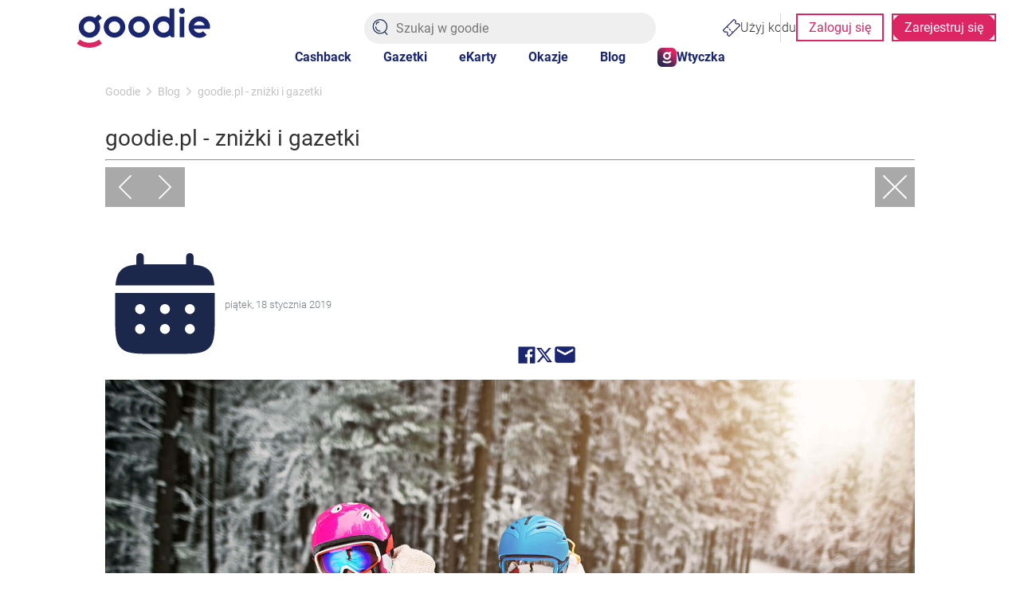

--- FILE ---
content_type: text/html; charset=utf-8
request_url: https://goodie.pl/blog/odkryj-mazury-zima/4352
body_size: 31067
content:


<!DOCTYPE html>
<html lang="pl" prefix="og: http://ogp.me/ns# fb: http://ogp.me/ns/fb#">
<head>
    <link rel="stylesheet" crossorigin="anonymous" async href="https://assets.goodie.pl/fonts/fonts-X2tmOfzqm.css">
    <link rel="preconnect" crossorigin href="//images.goodie.pl">
    <link rel="preconnect" crossorigin href="//assets.goodie.pl">
    <script nomodule>if (window.location.href.indexOf("/przegladarka/nieobslugiwana") < 0) window.location.href = "/przegladarka/nieobslugiwana";</script>
    <script type="text/javascript" nonce="wYFJCgGYae4GaOSPfLAmwtJFWxgl0oGAJ5Upo5058cc=">(function(){function i(e){if(!window.frames[e]){if(document.body&&document.body.firstChild){var t=document.body;var n=document.createElement("iframe");n.style.display="none";n.name=e;n.title=e;t.insertBefore(n,t.firstChild)}else{setTimeout(function(){i(e)},5)}}}function e(n,o,r,f,s){function e(e,t,n,i){if(typeof n!=="function"){return}if(!window[o]){window[o]=[]}var a=false;if(s){a=s(e,i,n)}if(!a){window[o].push({command:e,version:t,callback:n,parameter:i})}}e.stub=true;e.stubVersion=2;function t(i){if(!window[n]||window[n].stub!==true){return}if(!i.data){return}var a=typeof i.data==="string";var e;try{e=a?JSON.parse(i.data):i.data}catch(t){return}if(e[r]){var o=e[r];window[n](o.command,o.version,function(e,t){var n={};n[f]={returnValue:e,success:t,callId:o.callId};if(i.source){i.source.postMessage(a?JSON.stringify(n):n,"*")}},o.parameter)}}if(typeof window[n]!=="function"){window[n]=e;if(window.addEventListener){window.addEventListener("message",t,false)}else{window.attachEvent("onmessage",t)}}}e("__tcfapi","__tcfapiBuffer","__tcfapiCall","__tcfapiReturn");i("__tcfapiLocator")})();</script>
    <script type="text/javascript" nonce="wYFJCgGYae4GaOSPfLAmwtJFWxgl0oGAJ5Upo5058cc=">(function () { (function (e, i, o) { var n = document.createElement("link"); n.rel = "preconnect"; n.as = "script"; var t = document.createElement("link"); t.rel = "dns-prefetch"; t.as = "script"; var r = document.createElement("script"); r.id = "spcloader"; r.type = "text/javascript"; r.nonce = 'wYFJCgGYae4GaOSPfLAmwtJFWxgl0oGAJ5Upo5058cc='; r["async"] = true; r.charset = "utf-8"; window.didomiConfig = window.didomiConfig || {}; window.didomiConfig.sdkPath = window.didomiConfig.sdkPath || o || "https://sdk.privacy-center.org/"; const d = window.didomiConfig.sdkPath; var a = d + e + "/loader.js?target_type=notice&target=" + i; if (window.didomiConfig && window.didomiConfig.user) { var c = window.didomiConfig.user; var s = c.country; var f = c.region; if (s) { a = a + "&country=" + s; if (f) { a = a + "&region=" + f } } } n.href = d; t.href = d; r.src = a;  var m = document.getElementsByTagName("script")[0]; m.parentNode.insertBefore(n, m); m.parentNode.insertBefore(t, m); m.parentNode.insertBefore(r, m) })('d2bc098f-ed60-4934-8875-2b0c239ea7df', '2reA3XAU') })();</script>
        <script nonce="wYFJCgGYae4GaOSPfLAmwtJFWxgl0oGAJ5Upo5058cc=">
        window.dataLayer = window.dataLayer || []; window.googletag = window.googletag || {}; googletag.cmd = googletag.cmd || []; googletag.cmd.push(function () { googletag.pubads().setForceSafeFrame(true); }); function gtag() { dataLayer.push(arguments); };
        gtag("set", { user_id: document.cookie.split('; ').find(function (row) { return row.startsWith('userId='); }).split('=')[1] });
        (function (w, d, s, l, i) { w[l] = w[l] || []; w[l].push({ 'gtm.start': new Date().getTime(), event: 'gtm.js' }); var f = d.getElementsByTagName(s)[0], j = d.createElement(s), dl = l != 'dataLayer' ? '&l=' + l : ''; j.async = true; j.src = 'https://www.googletagmanager.com/gtm.js?id=' + i + dl; var n = d.querySelector('[nonce]'); n && j.setAttribute('nonce', n.nonce || n.getAttribute('nonce')); f.parentNode.insertBefore(j, f); })(window, document, 'script', 'dataLayer', 'GTM-577Z5W8');
    </script>
    <link crossorigin="anonymous" async href="https://goodie.pl/dist/assets.c37ced8a3e5768788065.css" nonce="wYFJCgGYae4GaOSPfLAmwtJFWxgl0oGAJ5Upo5058cc=" rel="stylesheet" type="text/css">
    <link crossorigin="anonymous" async href="https://goodie.pl/dist/Blog.c116aa26b2f26b1e699b.css" nonce="wYFJCgGYae4GaOSPfLAmwtJFWxgl0oGAJ5Upo5058cc=" rel="stylesheet" type="text/css">
    <meta http-equiv="Content-Type" content="text/html; charset=utf-8">
    <meta name="viewport" content="width=device-width, initial-scale=1.0, user-scalable=no">
    <title>goodie.pl - zniżki i gazetki</title>
    <meta property="og:url" content="https://goodie.pl/blog/odkryj-mazury-zima/4352">
    <meta property="og:title" content="goodie.pl - zniżki i gazetki">
    <meta name="twitter:title" content="goodie.pl - zniżki i gazetki">
    <meta property="og:description">
    <meta name="twitter:description">
    <meta name="description">
    <meta property="og:image" content="https://images.goodie.pl/v3/L2dvb2RpZS1hc3NldHMvaG9tZXBhZ2UvZ29vZGllX2JsdWUucG5n">
    <meta name="og:image:secure_url" content="https://images.goodie.pl/v3/L2dvb2RpZS1hc3NldHMvaG9tZXBhZ2UvZ29vZGllX2JsdWUucG5n">
    <meta name="twitter:image" content="https://images.goodie.pl/v3/L2dvb2RpZS1hc3NldHMvaG9tZXBhZ2UvZ29vZGllX2JsdWUucG5n">
    <link rel="canonical" href="https://goodie.pl/blog/odkryj-mazury-zima/4352">
    <meta property="og:site_name" content="goodie.pl - zniżki i gazetki">
    <meta property="og:type" content="product.group">
    <meta property="og:locale" content="pl_PL">
    <meta property="fb:app_id" content="910833405714584">
    <meta name="twitter:site" content="https://www.twitter.com/bankmillennium_">
    <meta name="twitter:card" content="summary_large_image">
    <meta name="verification" content="cb8975e9e7b95ab3c855f49ef61fe48a">
    <meta name="OMG-Verify-V1" content="1171747-78c7ce5e-2c48-47fd-93de-6a14689a8245">
    <meta name="apple-itunes-app" content="app-id=1173816688">
    <link rel="chrome-webstore-item">
    
    <meta name="theme-color" content="#1B2670">
    <link rel="icon" href="https://goodie.pl/favicon.ico">
    <link rel="manifest" href="/manifest.webmanifest">
    <meta name="mobile-web-app-capable" content="yes">

    <link rel="apple-touch-icon" href="https://goodie.pl/favicon.ico">
    <meta name="apple-mobile-web-app-title" content="goodie.pl">
    <meta name="facebook-domain-verification" content="n9tklth5jh8eumb88t2lrv20ezacg9">
    <script type="application/ld+json" nonce="wYFJCgGYae4GaOSPfLAmwtJFWxgl0oGAJ5Upo5058cc=">
        {"@context": "http://schema.org",
        "@type": "WebSite",
        "url": "https://goodie.pl/blog/odkryj-mazury-zima/4352",
        "name": "Goodie.pl",
        "logo": "https://images.goodie.pl/assets/GoodieLogo.png",
        "sameAs": [
        "https://www.facebook.com/GoodiePolska/",
        "https://www.instagram.com/goodie.pl/",
        "https://pl.linkedin.com/company/goodie.pl",
        "https://www.youtube.com/channel/UCJZWVdMU6nihDFH62AOLOdg"
        ]}
    </script>
</head>
<body>
    <main id="main-container"><svg display="none"><symbol id="svgflame" viewBox="0 0 36 36"><circle fill="#dc2664" cx="18" cy="18" r="17"></circle><path fill="#fff" d="M15.98,7.18c.12,2.3-.57,3.65-2.07,6.46-.66,1.24-1.47,2.78-2.44,4.82-1.73,3.5-.93,7.72,1.96,10.34-1.73-7.88,3.43-10.93,3.49-10.96.14-.08.31-.08.45,0,.14.08.21.24.19.4-.15,2.7.55,5.38,1.98,7.67.84-.42,1.64-.91,2.4-1.47.13-.09.31-.11.45-.03.14.08.24.22.25.39-.09,1.33-.3,2.64-.63,3.93,1.57-1.62,2.71-3.61,3.29-5.8.43-2.43,0-4.93-1.19-7.08-.19,2.66-1.25,5.18-3.01,7.17-.16.17-.43.18-.6.03h0c-.17-.16-.2-.42-.05-.6.08-.09.14-.19.19-.29.29-.59.93-2.41.57-6.88-.36-3.37-2.28-6.38-5.19-8.11h-.02v.02Z"></path></symbol><symbol id="heartBorderSymbol" viewBox="0 0 24 24" stroke="currentColor" stroke-width="2" stroke-linecap="round" stroke-linejoin="round"><path d="M19 14c1.49-1.46 3-3.21 3-5.5A5.5 5.5 0 0 0 16.5 3c-1.76 0-3 .5-4.5 2-1.5-1.5-2.74-2-4.5-2A5.5 5.5 0 0 0 2 8.5c0 2.3 1.5 4.05 3 5.5l7 7Z"></path> </symbol><symbol id="likecounter" viewBox="0 0 22.48 21.77"><path d="M21.087 7.446a3.906 3.906 0 00-2.536-.945h-3.226V4.492A4.371 4.371 0 0013.712.734 4.828 4.828 0 009.755.209a1.631 1.631 0 00-1.142 1.555v3.523a2.371 2.371 0 01-1.149 1.97 5.227 5.227 0 01-1.02.564 2.4 2.4 0 00-1.3-.381H2.399a2.4 2.4 0 00-2.4 2.4v9.008a2.4 2.4 0 002.4 2.4h2.757a2.34 2.34 0 00.86-.16 3.91 3.91 0 002.211.685h8.629a4.872 4.872 0 002.728-.76 4.063 4.063 0 001.732-2.94l1.113-6.924a4.031 4.031 0 00-1.342-3.703zM2.4 19.423a.575.575 0 01-.576-.576V9.839a.578.578 0 01.576-.578h2.745a.559.559 0 01.265.068l-.2 10.075c-.017 0-.032.019-.051.019zm18.232-8.566l-1.12 6.953a2.278 2.278 0 01-.945 1.688 3.063 3.063 0 01-1.71.449H8.228a2.082 2.082 0 01-1.2-.425l.2-10.058a7.088 7.088 0 001.295-.729 4.176 4.176 0 001.909-3.45l-.131-3.34a2.98 2.98 0 012.33.255 2.679 2.679 0 01.87 2.291v3.831h5.048a2.079 2.079 0 011.351.508 2.2 2.2 0 01.73 2.027z"></path></symbol><symbol id="lksmbl" viewBox="0 0 50 47.24"><path d="M50 22.53v.07L47.1 41c-.51 4-3.23 6.23-7.66 6.23H18a6.12 6.12 0 0 1-3-.73V19.16c2.5-1.07 7.36-3.89 7.36-9.46V.93a.57.57 0 0 1 .41-.54A9.57 9.57 0 0 1 25.55 0a6.51 6.51 0 0 1 4 1.18c1.73 1.26 2.61 3.46 2.61 6.54v8.51h11.52a6.31 6.31 0 0 1 6.32 6.3Zm-40-3.3V46.3a2.57 2.57 0 0 1-.87.15h-6.4A2.73 2.73 0 0 1 0 43.72V21.81a2.73 2.73 0 0 1 2.73-2.73h6.35a2.61 2.61 0 0 1 .92.15Z"></path></symbol><symbol id="locationIconSymbol" viewBox="0 0 15.54134 18.44824" stroke-linecap="round" stroke-linejoin="round"><path transform="translate(-0.22933 -0.27588)" d="M15.27067,8.15639c0,6.03565-7.27108,10.06773-7.27108,10.06773S.72933,14.192.72933,8.15639A7.32606,7.32606,0,0,1,7.99959.77588,7.32675,7.32675,0,0,1,15.27067,8.15639Z"></path><circle cx="7.77067" cy="7.12934" r="2.42124"></circle></symbol><symbol id="pencilsymbol" viewBox="0 0 20 20" stroke="#fff" fill="none" stroke-width="1.8"><path stroke-miterlimit="10" d="M9.71 3.9L3.9 9.71"></path><path d="M18.41 19.48a.94.94 0 001.07-1.07l-.17-4.61a1.23 1.23 0 00-.35-.64L6.76 1A1.46 1.46 0 004.7.92L.92 4.7A1.46 1.46 0 001 6.76L13.16 19a1.23 1.23 0 00.64.35z" stroke-linecap="round" stroke-linejoin="round"></path></symbol><symbol id="closeIconSlim" viewBox="0 0 50 50" stroke-linecap="round" stroke="currentColor"><path d="M46.92 47.17 2.73 2.98M46.92 2.98 2.73 47.17"></path></symbol><symbol id="loadingIcon" viewBox="0 0 100 100" stroke-width="12" fill="transparent"><circle r="20" cx="50" cy="50"></circle><circle r="45" cx="50" cy="50" stroke-dasharray="60 223" stroke="#DC2664"></circle></symbol><symbol id="search-v2" viewBox="0 0 50 50" stroke-width="3" fill="none" stroke="currentColor" stroke-linecap="round"><path d="M46.48,23.35A21.72,21.72,0,1,1,24.76,1.64,21.67,21.67,0,0,1,46.48,23.35Z"></path><line x1="46.95" y1="48.36" x2="39.4" y2="39.87"></line><path d="M24.76,37.74A13.45,13.45,0,0,1,11.31,24.29"></path><path d="M13,16.79a7.76,7.76,0,0,1,8.28-7.2"></path></symbol><symbol id="arrow-left" viewBox="0 0 24 24" fill="none" stroke="currentColor" stroke-linecap="round" stroke-linejoin="round"><path d="m12 19-7-7 7-7"></path><path d="M19 12H5"></path></symbol><symbol id="arrow-right" viewBox="0 0 24 24" fill="none" stroke="currentColor" stroke-linecap="round" stroke-linejoin="round"><path d="M5 12h14"></path><path d="m12 5 7 7-7 7"></path></symbol><symbol id="cashbackLabel" viewBox="0 0 192.3 192.3" fill="white"><circle cx="95.1" cy="95.9" r="92.5" fill="#dc2664"></circle><path d="M137.2 143.1A62.2 62.2 0 1 1 93.7 36.2v-3.9c-18 0-34.8 7.1-47.3 19.9a65.6 65.6 0 0 0 .6 92.9 66 66 0 0 0 45.1 19.4h1.6a65.8 65.8 0 0 0 66.1-66.1H156a62 62 0 0 1-18.8 44.7z"></path><path d="m142.7 70.1-13.1-5.3-4.2 10.3 19.9 8.1 10.3 4.2 1.8-4.4L168 57.2 157.7 53 153 64.5a58.6 58.6 0 0 0-45.4-34.1L106 41.9a47.3 47.3 0 0 1 36.7 28.2zM67.7 78.6c-2.3-1.2-5-1.8-8.1-1.8h-16v42.8H52v-15.1h7.4c4.9 0 8.7-1.2 11.4-3.6 2.7-2.4 4.1-5.7 4.1-9.9a14 14 0 0 0-1.9-7.4c-1.2-2.2-3-3.9-5.3-5zm-3 17.1c-1.2 1.1-2.9 1.6-5.1 1.6H52V83.9h7.7c2.1 0 3.7.7 4.9 2 1.2 1.3 1.8 3 1.8 5.1 0 2.1-.5 3.6-1.7 4.7z"></path><path d="M77.7 76.8 77.7 119.6 104.1 119.6 104.1 112.5 86.2 112.5 86.2 76.8z"></path><path d="M114.9 76.8 106.4 76.8 106.4 119.6 114.9 119.6 114.9 91.4 131.3 119.6 139.7 119.6 139.7 89.5 131.3 85.9 131.3 105z"></path></symbol><symbol id="chevron-right" viewBox="0 0 24 24" fill="none" stroke="currentColor" stroke-linecap="round" stroke-linejoin="round"><path d="m9 18 6-6-6-6"></path></symbol><symbol id="chevron-left" viewBox="0 0 24 24" fill="none" stroke="currentColor" stroke-linecap="round" stroke-linejoin="round"><path d="m15 18-6-6 6-6"></path></symbol><symbol id="chevron-left" viewBox="0 0 24 24" fill="none" stroke="currentColor" stroke-linecap="round" stroke-linejoin="round"><path d="m6 9 6 6 6-6"></path></symbol><svg id="chevron-bottom" viewBox="0 0 24 24" fill="none" stroke="currentColor" stroke-linecap="round" stroke-linejoin="round"><path d="m6 9 6 6 6-6"></path></svg><svg id="chevron-up" viewBox="0 0 24 24" fill="none" stroke="currentColor" stroke-linecap="round" stroke-linejoin="round"><path d="m18 15-6-6-6 6"></path></svg></svg><div class="g-g6iff7"><header id="main-header" class="g-7wzq59 g-13vifvy g-h8yej3 g-i632uy g-1vjfegm g-1kjhbd1 g-dgp2vl g-78zum5 g-dt5ytf g-1t7xab9"><div class="g-rvj5dj g-1tu4anv g-1awghdy g-1p3aymm g-6s0dn4 g-8fetqu g-1y5mh4e g-t7evwz"><a aria-label="Homepage" i="hdr-logo" class="g-1a2a7pz g-10wjd1d g-1717udv g-1h8jhrn" href="/"><svg viewBox="0 0 122.1 36.5" fill="#1B2670"><path d="M96.3 0c-.7 0-1.4.3-1.9.8-1.1 1.1-1.1 2.8 0 3.8.5.5 1.2.8 1.9.8A2.732 2.732 0 0 0 99 2.7 2.732 2.732 0 0 0 96.3 0zM89.4.6H85v8.7l-.3-.2c-1.6-1-3.4-1.5-5.2-1.5-5.4 0-9.8 4.4-9.8 9.8s4.4 9.8 9.8 9.8c2.1 0 4.1-.6 5.7-1.9l.2-.1 1.1 1.6h2.9V.6zm-9.9 22.1c-2.9 0-5.2-2.3-5.2-5.2 0-2.9 2.3-5.2 5.2-5.2 2.9 0 5.2 2.3 5.2 5.2.1 2.9-2.3 5.2-5.2 5.2zM11.6 27.3c5.4 0 9.8-4.4 9.8-9.8 0-1.8-.5-3.6-1.4-5.1l-.1-.1L23 9.1l-3.2-3.2L16.7 9h-.1c-1.5-.9-3.2-1.4-5-1.4-5.4 0-9.8 4.4-9.8 9.8-.1 5.5 4.3 9.9 9.8 9.9zm0-15.1c2.9 0 5.2 2.3 5.2 5.2 0 2.9-2.3 5.2-5.2 5.2-2.9 0-5.2-2.3-5.2-5.2-.1-2.8 2.3-5.2 5.2-5.2z"></path><path fill="#dc2664" d="M11.6 31.9c-3.2 0-6.2-1-8.7-2.9L0 32.6c3.3 2.6 7.3 3.9 11.6 3.9 4.2 0 8.2-1.4 11.5-3.9L20.3 29c-2.6 1.9-5.6 2.9-8.7 2.9z"></path><path d="M122.1 17.5c0-5.4-4.4-9.8-9.8-9.8s-9.9 4.4-9.9 9.9c0 5.4 4.4 9.8 9.8 9.8v.2-.2c2.6 0 5-1 6.8-2.7l-3.3-3.3c-1 .9-2.2 1.4-3.6 1.4-2.1 0-4.1-1.3-4.9-3.3l-.1-.3h14.7c.2-.6.3-1.2.3-1.7zm-14.8-1.7.1-.3c.8-2 2.7-3.2 4.8-3.2 2.1 0 4 1.3 4.8 3.2l.1.3h-9.8zM34.5 7.6c-5.4 0-9.8 4.4-9.8 9.8s4.4 9.8 9.8 9.8 9.9-4.4 9.9-9.8c-.1-5.4-4.5-9.8-9.9-9.8zm0 15.1c-2.9 0-5.2-2.3-5.2-5.2 0-2.9 2.3-5.2 5.2-5.2 2.9 0 5.2 2.3 5.2 5.2 0 2.9-2.4 5.2-5.2 5.2zM57 7.6c-5.4 0-9.8 4.4-9.8 9.8s4.4 9.8 9.8 9.8 9.9-4.4 9.9-9.8-4.5-9.8-9.9-9.8zm0 15.1c-2.9 0-5.2-2.3-5.2-5.2 0-2.9 2.3-5.2 5.2-5.2 2.9 0 5.2 2.3 5.2 5.2 0 2.9-2.3 5.2-5.2 5.2zM94.2 8.2h4.3v18.7h-4.3z"></path></svg></a><section class="g-1jchvi3 g-1fktn1f g-1n2onr6 g-c2edd0 g-1vjfegm"><form action="/szukaj" method="get"><img class="g-10l6tqk g-1i98vst g-93kpjw g-9jnqq0 g-1gqq2yf g-1ja2u2z g-47corl g-87ps6o" src="/dist/magnifier.svg" alt="Search"/><input class="g-9f619 g-h8yej3 g-i7gt7m g-wv4w4e g-1gyxf3g g-2cq3 g-ng3xce g-18o3ruo g-vwic5k g-c2edd0 g-1a2a7pz g-ggjnk3" name="search" type="text" enterKeyHint="search" placeholder="Szukaj w goodie" i="hdr-srchbar" value=""/><button type="submit" style="display:none"></button></form></section><div class="g-5yr21d g-1iikomf g-1n2onr6 g-1iyjqo2"><div class="g-1n2onr6 g-2b8uid g-78zum5 g-13a6bvl g-6s0dn4 g-h8yej3 g-5yr21d g-14n5cft g-ebhuq6"><a i="hdr-rdmcode" class="g-6s0dn4 g-1a2a7pz g-1jchvi3 g-1evy7pa g-3nfvp2 g-168krhr g-1a02dak g-c26acl g-1525slw g-1iikomf g-3daaew" href="/kody"><img src="/dist/coupon.svg" alt="Kody" height="22" width="22"/>Użyj kodu</a><div class="g-1n2onr6 g-1cpjm7i g-wohb4d g-1hmns74 g-23x4mj g-rreuzn g-q02vq4 g-9s7pda g-1y3wzot g-hq5o37 g-1nyl6a0"><a i="hdr-login" class="g-b6y1gh g-zjdfhv g-1kuoh5s g-jd99r7 g-1hcxs46 g-3j6sd6 g-12w6abq g-i632uy g-tdn0wm g-bjt3a7 g-1jchvi3 g-1u7k74 g-1a34ob3 g-o1l8bm g-1rv2okx" href="#zaloguj" rel="nofollow noopener noreferrer">Zaloguj się</a><a i="hdr-rgr" class="g-b6y1gh g-zjdfhv g-1kuoh5s g-jd99r7 g-1hcxs46 g-3j6sd6 g-13j0vzw g-ls6lqc g-tdn0wm g-bjt3a7 g-1jchvi3 g-1u7k74 g-1a34ob3 g-o1l8bm g-1rv2okx" href="#rejestracja" rel="nofollow noopener noreferrer">Zarejestruj się</a></div></div></div></div><nav class="g-exx8yu g-18d9i69 g-8a000d g-y672u3 g-rvj5dj g-1mt1orb g-14aock7 g-10wlt62 g-7k18q3 g-1mt6kc2 g-1n2onr6 g-4wlwqd g-dj266r g-at24cr g-8x9d4c g-ack27t g-193iq5w g-1q5hf6d g-hfbhpw g-kcv6ua g-1rohswg g-fk6m8"><a i="hdr-cb" class="g-1717udv g-1xlr1w8 g-1hl2dhg g-ob6gu7 g-1n2onr6 g-c342km g-2x41l1 g-1q0q8m5 g-16stqrj g-1ofybna g-2u8bby g-1d8287x g-swevyt g-w8g8rl g-1ghz6dp g-1hdbdi8 g-tl9ygf g-1ofybna" href="/cashback">Cashback</a><a i="hdr-flyers" class="g-1717udv g-1xlr1w8 g-1hl2dhg g-ob6gu7 g-1n2onr6 g-c342km g-2x41l1 g-1q0q8m5 g-16stqrj g-1ofybna g-2u8bby g-1d8287x g-swevyt g-w8g8rl g-1ghz6dp g-1hdbdi8 g-tl9ygf g-1ofybna" href="/gazetki">Gazetki</a><a i="hdr-ecards" class="g-1717udv g-1xlr1w8 g-1hl2dhg g-ob6gu7 g-1n2onr6 g-c342km g-2x41l1 g-1q0q8m5 g-16stqrj g-1ofybna g-2u8bby g-1d8287x g-swevyt g-w8g8rl g-1ghz6dp g-1hdbdi8 g-tl9ygf g-1ofybna" href="/#eKartyGoodie">eKarty</a><a i="hdr-occasions" class="g-1717udv g-1xlr1w8 g-1hl2dhg g-ob6gu7 g-1n2onr6 g-c342km g-2x41l1 g-1q0q8m5 g-16stqrj g-1ofybna g-2u8bby g-1d8287x g-swevyt g-w8g8rl g-1ghz6dp g-1hdbdi8 g-tl9ygf g-1ofybna" href="/okazje">Okazje</a><a i="hdr-blog" class="g-1717udv g-1xlr1w8 g-1hl2dhg g-ob6gu7 g-1n2onr6 g-c342km g-2x41l1 g-1q0q8m5 g-16stqrj g-1ofybna g-2u8bby g-1d8287x g-swevyt g-w8g8rl g-1ghz6dp g-1hdbdi8 g-tl9ygf g-1ofybna" href="/blog">Blog</a><a i="hdr-plgn" class="g-3nfvp2 g-c26acl g-6s0dn4 g-168krhr g-1717udv g-1xlr1w8 g-1hl2dhg g-ob6gu7 g-1n2onr6 g-c342km g-2x41l1 g-1q0q8m5 g-16stqrj g-1ofybna g-2u8bby g-1d8287x g-swevyt g-w8g8rl g-1ghz6dp g-1hdbdi8 g-tl9ygf g-1ofybna" href="/wtyczka"><img height="24" width="24" src="/dist/goodie-square-icon.svg" alt="Wtyczka"/>Wtyczka</a></nav><div id="searchNavigation" class="g-1lliihq g-jl7jj"></div></header><div class="g-17dzmu4 g-16dsc37"><!--$--><!--$--><!--/$--><div class="g-gour0e g-12peec7"><div class="b"><nav class="g-1n2onr6 g-1njhlm6 g-eew43m af"><ol class="g-78zum5 g-1q0g3np g-6s0dn4 g-p41m2r g-e8uvvx g-dj266r g-uxw1ft g-6ikm8r g-14ju556 g-1gftdam g-1te0kx0 g-1ehtkf2 g-16bql61 g-w22vqi g-1kmcpef g-17mjutx" itemscope="" itemType="http://schema.org/BreadcrumbList"><li class="g-if65rj g-1oss9em" itemProp="itemListElement" itemscope="" itemType="http://schema.org/ListItem"><a href="https://goodie.pl/" itemProp="item" class="g-1n2onr6 g-1mtui29 g-zjdfhv g-fuifx6 g-1a2a7pz g-jd99r7 g-2b8uid g-1u7k74 g-gcd1z6 g-1rg5ohu g-1qlqyl8 g-1717udv g-gour0e g-1hl2dhg g-jlw6ae"><span itemProp="name">Goodie</span></a><meta itemProp="position" content="1"/><svg class="g-dj266r g-at24cr g-1fw4gp4 g-ktqoqn g-1v4s8kt g-170jfvy g-gour0e" viewBox="0 0 6 10" fill="currentColor"><path d="M5.63,4.56,1.25.18a.63.63,0,0,0-.88,0,.63.63,0,0,0,0,.88L4.31,5,.37,8.94a.62.62,0,0,0,.88.88L5.63,5.44A.63.63,0,0,0,5.63,4.56Z"></path></svg></li><li class="g-if65rj g-1oss9em" itemProp="itemListElement" itemscope="" itemType="http://schema.org/ListItem"><a href="https://goodie.pl/blog" itemProp="item" class="g-1n2onr6 g-1mtui29 g-zjdfhv g-fuifx6 g-1a2a7pz g-jd99r7 g-2b8uid g-1u7k74 g-gcd1z6 g-1rg5ohu g-1qlqyl8 g-1717udv g-gour0e g-1hl2dhg g-jlw6ae"><span itemProp="name">Blog</span></a><meta itemProp="position" content="2"/><svg class="g-dj266r g-at24cr g-1fw4gp4 g-ktqoqn g-1v4s8kt g-170jfvy g-gour0e" viewBox="0 0 6 10" fill="currentColor"><path d="M5.63,4.56,1.25.18a.63.63,0,0,0-.88,0,.63.63,0,0,0,0,.88L4.31,5,.37,8.94a.62.62,0,0,0,.88.88L5.63,5.44A.63.63,0,0,0,5.63,4.56Z"></path></svg></li><li class="g-if65rj g-1oss9em" itemProp="itemListElement" itemscope="" itemType="http://schema.org/ListItem"><span itemProp="name">goodie.pl - zniżki i gazetki</span><meta itemProp="position" content="3"/></li></ol></nav></div></div><div class="ff b"><div class="fg af"><h1 class="y">goodie.pl - zniżki i gazetki</h1><hr/><div class="p"><div class="mv"><div class="g-78zum5 g-6s0dn4 g-l56j7k"><div class="g-3hqpx7"><a href="/blog/jak-tanio-kupic-odziez-sprzet-na-narty/4422" class="g-1n2onr6 g-zjdfhv g-fuifx6 g-1a2a7pz g-2b8uid g-1jchvi3 g-1u7k74 g-1heor9g g-1rg5ohu g-1717udv g-2u8bby g-1pju0fl g-10wjd1d g-ny13nv g-1ghz6dp"><svg class="g-1pju0fl g-10wjd1d g-1lliihq g-gie6u g-ypthjr g-1v9oy5h" x="0px" y="0px" viewBox="0 0 477.175 477.175"><g><path d="M145.188,238.575l215.5-215.5c5.3-5.3,5.3-13.8,0-19.1s-13.8-5.3-19.1,0l-225.1,225.1c-5.3,5.3-5.3,13.8,0,19.1l225.1,225 c2.6,2.6,6.1,4,9.5,4s6.9-1.3,9.5-4c5.3-5.3,5.3-13.8,0-19.1L145.188,238.575z"></path></g></svg></a><a href="/blog/wyprawka-dla-kota/4252" class="g-1n2onr6 g-zjdfhv g-fuifx6 g-1a2a7pz g-2b8uid g-1jchvi3 g-1u7k74 g-1heor9g g-1rg5ohu g-1717udv g-2u8bby g-1pju0fl g-10wjd1d g-ny13nv g-1ghz6dp"><svg class="g-1pju0fl g-10wjd1d g-1lliihq g-gie6u g-ypthjr g-1v9oy5h" x="0px" y="0px" viewBox="0 0 477.175 477.175"><g><path d="M360.731,229.075l-225.1-225.1c-5.3-5.3-13.8-5.3-19.1,0s-5.3,13.8,0,19.1l215.5,215.5l-215.5,215.5 c-5.3,5.3-5.3,13.8,0,19.1c2.6,2.6,6.1,4,9.5,4c3.4,0,6.9-1.3,9.5-4l225.1-225.1C365.931,242.875,365.931,234.275,360.731,229.075z "></path></g></svg></a></div><div class="g-3hqpx7 g-1hr2gdg"><a href="/blog" class="g-1n2onr6 g-zjdfhv g-fuifx6 g-1a2a7pz g-2b8uid g-1jchvi3 g-1u7k74 g-1heor9g g-1rg5ohu g-1717udv g-2u8bby g-1pju0fl g-10wjd1d g-ny13nv g-1ghz6dp"><svg class="g-1pju0fl g-10wjd1d g-1lliihq g-gie6u g-ypthjr g-1v9oy5h" viewBox="0 0 64 64"><g><path d="M28.941,31.786L0.613,60.114c-0.787,0.787-0.787,2.062,0,2.849c0.393,0.394,0.909,0.59,1.424,0.59   c0.516,0,1.031-0.196,1.424-0.59l28.541-28.541l28.541,28.541c0.394,0.394,0.909,0.59,1.424,0.59c0.515,0,1.031-0.196,1.424-0.59   c0.787-0.787,0.787-2.062,0-2.849L35.064,31.786L63.41,3.438c0.787-0.787,0.787-2.062,0-2.849c-0.787-0.786-2.062-0.786-2.848,0   L32.003,29.15L3.441,0.59c-0.787-0.786-2.061-0.786-2.848,0c-0.787,0.787-0.787,2.062,0,2.849L28.941,31.786z"></path></g></svg></a></div></div><div class="c3"><img src="https://assets.goodie.pl/common/Calendar.svg" alt="calendar icon"/><span>piątek, 18 stycznia 2019</span></div><div class="i3"><div class="g-78zum5 g-1c1vhfx g-6s0dn4 g-14ju556 g-7v6yn8 g-exx8yu g-18d9i69 g-1lqa7cf g-cicffo"><a class="g-17rw0jw g-17z2i9w g-xymvpz" target="_self" href="https://facebook.com/sharer.php?display=page&amp;u=%2Fblog%2Fodkryj-mazury-zima%2F4352&amp;redirect_uri=%2Fblog%2Fodkryj-mazury-zima%2F4352" rel="noreferrer nofollow" aria-label="Facebook"><svg viewBox="0 0 266.9 266.9"><path class="g-ambnhq" d="M248.1 4.6H18.8C11 4.6 4.6 11 4.6 18.8v229.3c0 7.9 6.4 14.2 14.2 14.2h123.4v-99.8h-33.6v-38.9h33.6V94.9c0-33.3 20.3-51.4 50-51.4 14.2 0 26.5 1.1 30 1.5v34.8h-20.6c-16.1 0-19.3 7.7-19.3 18.9v24.8h38.5l-5 38.9h-33.5v99.8H248c7.9 0 14.2-6.4 14.2-14.2V18.8c.1-7.8-6.3-14.2-14.1-14.2z"></path></svg></a><a class="g-17rw0jw g-17z2i9w g-xymvpz" target="_blank" href="https://x.com/intent/tweet?url=%2Fblog%2Fodkryj-mazury-zima%2F4352&amp;text=Odkryj%20Mazury%20zim%C4%85" rel="noreferrer nofollow" aria-label="X"><svg class="r-4qtqp9 r-yyyyoo r-dnmrzs r-bnwqim r-lrvibr r-m6rgpd r-lrsllp r-1nao33i r-16y2uox r-8kz0gk" viewBox="0 0 24 24" aria-hidden="true"><g><path class="g-ambnhq" d="M18.244 2.25h3.308l-7.227 8.26 8.502 11.24H16.17l-5.214-6.817L4.99 21.75H1.68l7.73-8.835L1.254 2.25H8.08l4.713 6.231zm-1.161 17.52h1.833L7.084 4.126H5.117z"></path></g></svg></a><a class="g-17rw0jw g-17z2i9w g-xymvpz" target="_blank" href="mailto:?subject=Odkryj%20Mazury%20zim%C4%85&amp;body=Przeczytaj%20na%20blogu%20%2Fblog%2Fodkryj-mazury-zima%2F4352" rel="noreferrer nofollow" aria-label="Email"><svg class="g-158ke7r g-1849jeq" viewBox="0 0 163.8 132"><path class="g-ambnhq" d="M146.3 1.8H18.7C9.7 1.8 2.5 9.1 2.5 18v95.6c0 8.9 7.3 16.2 16.2 16.2h127.6c8.9 0 16.2-7.3 16.2-16.2V18c0-8.9-7.3-16.2-16.2-16.2zM82.5 71l-64-34.6V17.9l64 34.6 64-34.6v18.5L82.5 71z"></path></svg></a></div></div><img class="g-14ler8" src="https://goodie.pl/wp-content/uploads/2019/01/mazury-zima.jpg" alt="mazury-zima"/><div class="ArticleBody clear"><p>Mazury to cud natury nie tylko latem! Kraina tysiąca jezior to doskonałe miejsce na urlop czy ferie zimowe. Zobacz, co Mazury oferują tym, którzy kochają białe szaleństwo!</p>
<ul>
<li>
<h4>Narty</h4>
</li>
</ul>
<p>Mazury to raj dla narciarzy. Podstawową zaletą tego regionu jest mniej turystów i niższe ceny w zimowym okresie, ale też doskonałe warunki narciarskie. W regionie przybywa coraz więcej profesjonalnych tras, które spełnią oczekiwania nawet tych najbardziej wymagających. <strong>Piękna Góra </strong>w Gołdapi to pięć wyciągów i dwa kilometry dobrze przygotowanych tras zjazdowych o zróżnicowanym stopniu trudności. W Mrągowie można poszusować na stokach <strong>Góry 4 Wiatrów</strong>, gdzie przygotowano pięć tras zjazdowych oraz trzy wyciągi. Warto też skorzystać z atrakcji snow parku, szkółek narciarskich oraz wypożyczalni sprzętu. Wszystko pod czujnym okiem ratowników GOPR.</p>
<p>Z kolei w <strong>Centrum Sportów Zimowych w Kurzętniku </strong>znajduje się najdłuższa trasa zjazdowa w północnej Polsce. Trzy zróżnicowane trasy narciarskie, zimowy park rozrywki dla dzieci (m.in.: 50-metrowy wyciąg taśmowy oraz trasa zjazdowa z dmuchanymi przeszkodami), szkółka narciarska, restauracja na stoku, wypożyczalnia i serwis narciarski. To wprost idealne miejsce na narciarstwo biegowe. Dzięki zróżnicowanej rzeźbie terenu sport ten może okazać się wspaniałą przygodą. Niedaleko Olsztyna znajduje się również wyciąg narciarski <strong>Kartasiówka</strong>, który oferuje 3 trasy zjazdowe po 280 m, sztucznie naśnieżany i oświetlony wyciąg oraz szkołę jazdy. Z kolei w Giżycku warto skorzystać z oferty ośrodka <strong>SkiMazury</strong>, który dysponuje trzema wyciągami orczykowymi i trasami zjazdowymi długości 120, 400 oraz 700 metrów. Ale sporty zimowe nie kończą się na nartach…</p>
<ul>
<li>
<h4>Iceboard, Snowkiting</h4>
</li>
</ul>
<p>Mazury są doskonałym miejscem do rozpoczęcia przygody ze snowkitingiem i iceboardem. Iceboard to zimowa odmiana windsurfingu, a snowkiting – kitesurfingu. W tych dyscyplinach chwytamy wiatr w latawiec, serfując na nartach lub desce snowboardowej. Snowkiting, podobnie jak Icebord, można uprawiać między innymi w okolicach Giżycka. Skute lodem jezioro Niegocin staje się wówczas fantastyczną areną dla lotów. Profesjonalne szkolenia organizuje w Giżycku m.in. <strong>Biuro Usług Turystycznych WAMA TOUR</strong>, a w okolicach Mazur – <strong>Wind w Wilkasach </strong>i <strong>Gospoda Pod Czarnym Łabędziem w Rydzewie</strong>.</p>
<ul>
<li>
<h4>Lodowe żeglarstwo<b> </b></h4>
</li>
</ul>
<p>Bojery czyli lodowe żeglarstwo przeżywa prawdziwy boom na Mazurach. Dobra wiadomość jest taka, że nie trzeba być żeglarzem, żeby uprawiać ten sport. Po zamarzniętych jeziorach ślizga się na specjalnych żaglówkach – ich niewielki kadłub posiada 3 płozy i żagiel. Bojery osiągają zawrotne prędkości, nawet 140km/h! <strong>Polska Flota Lodowa w Giżycku </strong>ma w swojej ofercie propozycje kursów i szkoleń. Eko Marina Giżycko to najpopularniejszy i najczęściej odwiedzany port bojerowy. Drugi z najważniejszych portów bojerowych znajduje się w Okartowie nad jeziorem Śniardwy.</p>
<ul>
<li>
<h4>Snowtubing</h4>
</li>
</ul>
<p>Snowtubing to nieco mniej ekstremalna aktywność od snowkitingu. To jazda na śniegu na gumowym pompowanym kole. Ofertę takich zjazdów mają mazurskie ośrodki narciarskie, np. Góra 4 Wiatrów w Mrągowie. Podobną propozycję można znaleźć też w Rydzewie, gdzie dętka doczepiana jest do quada lub skutera śnieżnego, a jazda odbywa się po zamarzniętej tafli jeziora.</p>
<ul>
<li>
<h4>Gokarty na lodzie</h4>
</li>
</ul>
<p>Kochacie gokarty? Jeśli tak to nie musicie czekać do wiosny! Spróbujcie gokartów na lodzie na mazurskich jeziorach. Niewielka waga pojazdów pozwala na osiągnięcie naprawdę dużych prędkości. W czasie ferii zimowych tor gokartowy jest otwierany na jeziorze Czos w Mrągowie.</p>
<ul>
<li>
<h4>Nordic walking<b> </b></h4>
</li>
</ul>
<p>Spacery zimą to doskonała forma aktywności dla tych, którzy nie mogą lub nie chcą szaleć na górskich stokach. Doskonale poprawia naszą sprawność fizyczną, wpływa też pozytywnie na odporność. Chodzenie z kijkami to też okazja do podziwiania bajecznie pięknych, zaśnieżonych zakątków krainy tysiąca jezior.</p>
<ul>
<li>
<h4>Spływy kajakowe</h4>
</li>
</ul>
<p>Mazurskie rzeki świetnie nadają się na spływy kajakowe nie tylko latem, ale również zimą. Rzadko pokrywa je lód, a udział w spływie nie wymaga większych przygotowań. Szlaki kajakowe rozpoczynają się w Piszu i Rucianem-Nidzie. Tam też działają największe wypożyczalnie sprzętu wodnego w okolicy.</p>
<ul>
<li>
<h4>Curling</h4>
</li>
</ul>
<p>Ciekawym sportem z długoletnią tradycją jest curling mazurski, potocznie zwany kręceniem czajnikiem. Gracze przesuwają bile po lodzie tak, aby znalazły się jak najbliżej wyznaczonego punktu. Ta doskonała gra drużynowa to istne szachy na lodzie, uczy dokładności, strategicznego myślenia i współpracy. Świetnym miejscem do jego uprawiania jest <strong>Mazurskie Centrum Sportów Lodowych w Giżycku</strong>.</p>
<ul>
<li>
<h4>Psie zaprzęgi<b> </b></h4>
</li>
</ul>
<p>Wiele ośrodków wypoczynkowych organizuje psie zaprzęgi. To doskonała atrakcja dla dużych i małych. Odkryj najdziksze zakątki Mazur i poczuj prawdziwą wolność na saniach ciągniętych przez psy – malamuty i husky.</p>
<ul>
<li>
<h4>Aquaparki<b> </b></h4>
</li>
</ul>
<p>W razie niepogody, a także w ramach relaksu po sportowych szaleństwach Mazury oferują też parki wodne, m.in. w Ostródzie, Pluskach czy Wilkasach. Najsłynniejszy to oczywiście<strong> Tropikana </strong>znajdująca się w Hotelu Gołębiewski, ale dostępna dla wszystkich. W Tropikanie czekają baseny, sauny, jacuzzi oraz tężnie solankowe. Warto odwiedzić też Termy Warmińskie w Lidzbarku.</p>
<h4>Jak tanio zorganizować ferie zimowe?</h4>
<p>Zaplanuj urlop świąteczny lub ferie zimowe z wyprzedzeniem, aby zaoszczędzić zarówno na transporcie, jak i zakwaterowaniu. Pomoże Ci w tym bezpłatna aplikacja goodie lub strona <a href="https://goodie.pl/">wwww.goodie.pl</a>. Znajdziesz tu aktualne promocje biur podróży i atrakcyjne oferty pobytów. Możesz też skorzystać z programu <a href="https://goodie.pl/cashback">cashback</a>, w ramach którego otrzymasz zwrot części wydatków za rezerwacje online.</p>
<p>Na przykład rezerwując wcześniej bilety na autobus <a href="https://goodie.pl/marka/flixbus-pl?id=5cb7022a-3a22-4bc7-a07f-94cbebf5b271">FlixBus</a>, możesz otrzymać <strong>6%</strong> zwrotu. A jeśli szukasz taniego noclegu na ferie, zajrzyj na:</p>
<ul>
<li><a href="https://goodie.pl/marka/booking-com?id=f2d0f29a-8424-498e-9601-63fdb9ed16a9">Booking.com</a> – otrzymasz zwrot 4% kosztu rezerwacji,</li>
<li><a href="https://goodie.pl/marka/hotels-com?id=c78c57ae-d22e-4766-bad8-3488ddf84cc0">Hotels.com </a>– otrzymasz zwrot do 6%,</li>
<li><a href="https://goodie.pl/marka/tripadvisor?id=355a3d2f-1373-4bd3-892a-58f28206dbe0">TripAdvisor</a> – otrzymasz 8% zwrotu,</li>
<li><a href="https://goodie.pl/marka/travelist?id=ddcd8d1d-8438-4b1a-8b5a-daf343b0e07a">Travelist </a>– do 60 zł zwrotu.</li>
</ul>
<p><em>Źródła: mazury.com.pl, mazury.info.pl, gizycko.org.pl</em></p>
<p><strong>Sprawdź też:</strong></p>
<ul>
<li><a href="https://goodie.pl/blog/gdzie-pojechac-na-ferie-zimowe/3783">Gdzie pojechać na ferie zimowe?</a></li>
<li><a href="https://goodie.pl/blog/jak-tanio-kupic-odziez-sprzet-na-narty/4422">Jak tanio kupić odzież i sprzęt na narty?</a></li>
</ul>
</div><div class="g-cgvtzm g-1tfhste"><div class="g-1n2onr6 g-f26uyk g-5yr21d g-1nj98l4 g-1hwb095"><button class="g-1vjfegm g-10l6tqk g-mix8c7 g-1fsd2vl g-wa60dl g-1cb1t30 g-2ortz2 g-byyjgo g-1o7uuvo g-npuxes g-17qrhd0 g-u96u03" type="button" disabled="" aria-label="scroll-left"><svg viewBox="0 0 60 120"><polyline stroke-miterlimit="10" fill="none" stroke="#333" stroke-linecap="round" stroke-width="12" stroke-linejoin="round" points="51.51471862576143,8.48528137423857 8.48528137423857,60 51.51471862576143,111.51471862576143"><animate attributeName="points" dur="300ms" from="51.51471862576143,8.48528137423857 8.48528137423857,60 51.51471862576143,111.51471862576143" to="51.51471862576143,8.48528137423857 8.48528137423857,60 51.51471862576143,111.51471862576143"></animate></polyline></svg></button><ol class="g-rvj5dj g-1mt1orb g-7k18q3 g-b0wf8z g-1c1vhfx g-14aock7 g-10wlt62 g-h8yej3 g-5yr21d g-19t6zge g-1rohswg g-1q5hf6d g-1ghz6dp g-1n2onr6 g-fk6m8 g-hfbhpw" style="--x-gridAutoColumns:calc(33.333333333333336% - (20px - 1px))"><li class="g-1bhewko g-1f6bqgs"><div class="g-2b8uid g-1p3i4rr"><a href="/blog/bankowosc-tradycyjna-vs-nowoczesna-ktore-rozwiazanie-wybierzesz/13314" class="g-1n2onr6 g-1mtui29 g-zjdfhv g-fuifx6 g-1a2a7pz g-jd99r7 g-2b8uid g-1jchvi3 g-1u7k74 g-gcd1z6 g-1rg5ohu g-pxzt3r g-1717udv"><img src="https://goodie.pl/wp-content/uploads/2025/11/smart-bankowosc.jpg" alt="smart_bankowosc"/></a><h5 class="g-104kibb g-o442l1 g-1ua5tub g-lyipyv g-1q7jzdg g-b3r6kr">Bankowość tradycyjna vs nowoczesna – które rozwiązanie wybierzesz? </h5><p class="g-4z9k3i g-1iikomf g-b3r6kr g-1v7hf0a g-104kibb g-1t4s2cj g-1ua5tub g-lyipyv">XXI wiek dyktuje swoje zasady – świat cały czas idzie do przodu, rozwijając się w różnych dziedzinach. Szczegó...</p><hr class="g-mkeg23 g-1y0btm7 g-1cxicdj g-wplvfq"/><a href="/blog/bankowosc-tradycyjna-vs-nowoczesna-ktore-rozwiazanie-wybierzesz/13314" class="g-1n2onr6 g-fuifx6 g-1a2a7pz g-2b8uid g-1jchvi3 g-1u7k74 g-gcd1z6 g-pxzt3r g-lkovuz g-1rg5ohu g-dfu9ks g-mkeg23 g-1y0btm7 g-1cxicdj g-m6jq4x g-wplvfq g-ffuvea">Czytaj więcej</a></div></li><li class="g-1bhewko g-1f6bqgs"><div class="g-2b8uid g-1p3i4rr"><a href="/blog/jesienna-pielegnacja-skory-jak-zachowac-blask-w-chlodne-dni/13306" class="g-1n2onr6 g-1mtui29 g-zjdfhv g-fuifx6 g-1a2a7pz g-jd99r7 g-2b8uid g-1jchvi3 g-1u7k74 g-gcd1z6 g-1rg5ohu g-pxzt3r g-1717udv"><img src="https://goodie.pl/wp-content/uploads/2025/11/Jesienna-pielegnacja-skory-–-jak-zachowac-blask-w-chlodne-dni.jpg" alt="Jesienna_pielegnacja_skory_jak_zachowac_blask_w_chlodne_dni"/></a><h5 class="g-104kibb g-o442l1 g-1ua5tub g-lyipyv g-1q7jzdg g-b3r6kr">Jesienna pielęgnacja skóry – jak zachować blask w chłodne dni?</h5><p class="g-4z9k3i g-1iikomf g-b3r6kr g-1v7hf0a g-104kibb g-1t4s2cj g-1ua5tub g-lyipyv">Czy Twoja skóra jesienią też traci blask i elastyczność? To zupełnie naturalne – chłodniejsze powietrze, wiatr...</p><hr class="g-mkeg23 g-1y0btm7 g-1cxicdj g-wplvfq"/><a href="/blog/jesienna-pielegnacja-skory-jak-zachowac-blask-w-chlodne-dni/13306" class="g-1n2onr6 g-fuifx6 g-1a2a7pz g-2b8uid g-1jchvi3 g-1u7k74 g-gcd1z6 g-pxzt3r g-lkovuz g-1rg5ohu g-dfu9ks g-mkeg23 g-1y0btm7 g-1cxicdj g-m6jq4x g-wplvfq g-ffuvea">Czytaj więcej</a></div></li><li class="g-1bhewko g-1f6bqgs"><div class="g-2b8uid g-1p3i4rr"><a href="/blog/jesienna-moda-2025-mocha-mousse-i-burgund-w-trendach/13289" class="g-1n2onr6 g-1mtui29 g-zjdfhv g-fuifx6 g-1a2a7pz g-jd99r7 g-2b8uid g-1jchvi3 g-1u7k74 g-gcd1z6 g-1rg5ohu g-pxzt3r g-1717udv"><img src="https://goodie.pl/wp-content/uploads/2025/10/Jesienna-moda-2025-–-Mocha-Mousse-i-burgund-w-trendach.jpg" alt="Jesienna_moda_2025_Mocha_Mousse_i_burgund_w_trendach"/></a><h5 class="g-104kibb g-o442l1 g-1ua5tub g-lyipyv g-1q7jzdg g-b3r6kr">Jesienna moda 2025 – Mocha Mousse i burgund w trendach</h5><p class="g-4z9k3i g-1iikomf g-b3r6kr g-1v7hf0a g-104kibb g-1t4s2cj g-1ua5tub g-lyipyv">Jesień już na dobre zagościła w naszym otoczeniu – liście wirują, powiew wiatru chłodzi nasze policzki, a gard...</p><hr class="g-mkeg23 g-1y0btm7 g-1cxicdj g-wplvfq"/><a href="/blog/jesienna-moda-2025-mocha-mousse-i-burgund-w-trendach/13289" class="g-1n2onr6 g-fuifx6 g-1a2a7pz g-2b8uid g-1jchvi3 g-1u7k74 g-gcd1z6 g-pxzt3r g-lkovuz g-1rg5ohu g-dfu9ks g-mkeg23 g-1y0btm7 g-1cxicdj g-m6jq4x g-wplvfq g-ffuvea">Czytaj więcej</a></div></li></ol><button class="g-1vjfegm g-10l6tqk g-mix8c7 g-1fsd2vl g-wa60dl g-1cb1t30 g-2ortz2 g-byyjgo g-1o7uuvo g-npuxes g-17qrhd0 g-3m8u43" type="button" aria-label="scroll-right"><svg viewBox="0 0 60 120"><polyline stroke-miterlimit="10" fill="none" stroke="#333" stroke-linecap="round" stroke-width="12" stroke-linejoin="round" points="8.48528137423857,8.48528137423857 51.51471862576143,60 8.48528137423857,111.51471862576143"><animate attributeName="points" dur="300ms" from="8.48528137423857,8.48528137423857 51.51471862576143,60 8.48528137423857,111.51471862576143" to="8.48528137423857,8.48528137423857 51.51471862576143,60 8.48528137423857,111.51471862576143"></animate></polyline></svg></button></div></div></div></div><div class="fh"><div class="g-12peec7 g-1dfgtq8 g-mkeg23 g-1y0btm7 g-idg9zr"><h3 class="g-1p6vlc0 g-1jchvi3 g-tvhhri g-1ghz6dp">Polecane artykuły</h3><a href="/blog/bankowosc-tradycyjna-vs-nowoczesna-ktore-rozwiazanie-wybierzesz/13314" class="g-1n2onr6 g-1mtui29 g-fuifx6 g-1a2a7pz g-1jchvi3 g-1u7k74 g-1heor9g g-1lliihq g-kszdks g-lkovuz g-2u8bby g-dpxx8g g-1717udv g-ddrp5s"><h4 class="g-6w2896 g-1ghz6dp g-1mqxbix g-6mezaz g-1iikomf g-if65rj">Bankowość tradycyjna vs nowoczesna – które rozwiązanie wybierzesz? </h4></a><a href="/blog/jesienna-pielegnacja-skory-jak-zachowac-blask-w-chlodne-dni/13306" class="g-1n2onr6 g-1mtui29 g-fuifx6 g-1a2a7pz g-1jchvi3 g-1u7k74 g-1heor9g g-1lliihq g-kszdks g-lkovuz g-2u8bby g-dpxx8g g-1717udv g-ddrp5s"><h4 class="g-6w2896 g-1ghz6dp g-1mqxbix g-6mezaz g-1iikomf g-if65rj">Jesienna pielęgnacja skóry – jak zachować blask w chłodne dni?</h4></a><a href="/blog/jesienna-moda-2025-mocha-mousse-i-burgund-w-trendach/13289" class="g-1n2onr6 g-1mtui29 g-fuifx6 g-1a2a7pz g-1jchvi3 g-1u7k74 g-1heor9g g-1lliihq g-kszdks g-lkovuz g-2u8bby g-dpxx8g g-1717udv g-ddrp5s"><h4 class="g-6w2896 g-1ghz6dp g-1mqxbix g-6mezaz g-1iikomf g-if65rj">Jesienna moda 2025 – Mocha Mousse i burgund w trendach</h4></a><a href="/blog/czas-na-zmiany-jesienne-porzadki-w-domu-i-ogrodzie/13282" class="g-1n2onr6 g-1mtui29 g-fuifx6 g-1a2a7pz g-1jchvi3 g-1u7k74 g-1heor9g g-1lliihq g-kszdks g-lkovuz g-2u8bby g-dpxx8g g-1717udv g-ddrp5s"><h4 class="g-6w2896 g-1ghz6dp g-1mqxbix g-6mezaz g-1iikomf g-if65rj">Czas na zmiany – jesienne porządki w domu i ogrodzie</h4></a><a href="/blog/dzien-nauczyciela-przygotuj-prezent-z-klasa/13277" class="g-1n2onr6 g-1mtui29 g-fuifx6 g-1a2a7pz g-1jchvi3 g-1u7k74 g-1heor9g g-1lliihq g-kszdks g-lkovuz g-2u8bby g-dpxx8g g-1717udv g-ddrp5s"><h4 class="g-6w2896 g-1ghz6dp g-1mqxbix g-6mezaz g-1iikomf g-if65rj">Dzień Nauczyciela – przygotuj prezent z klasą</h4></a><a href="/blog/kawa-przyszlosci-eko-innowacyjne-trendy-na-dzien-kawy/13273" class="g-1n2onr6 g-1mtui29 g-fuifx6 g-1a2a7pz g-1jchvi3 g-1u7k74 g-1heor9g g-1lliihq g-kszdks g-lkovuz g-2u8bby g-dpxx8g g-1717udv g-ddrp5s"><h4 class="g-6w2896 g-1ghz6dp g-1mqxbix g-6mezaz g-1iikomf g-if65rj">Kawa przyszłości – eko-innowacyjne trendy na Dzień Kawy</h4></a><a href="/blog/jak-wybrac-wyjatkowy-prezent-na-dzien-chlopaka/13261" class="g-1n2onr6 g-1mtui29 g-fuifx6 g-1a2a7pz g-1jchvi3 g-1u7k74 g-1heor9g g-1lliihq g-kszdks g-lkovuz g-2u8bby g-dpxx8g g-1717udv g-ddrp5s"><h4 class="g-6w2896 g-1ghz6dp g-1mqxbix g-6mezaz g-1iikomf g-if65rj">Jak wybrać wyjątkowy prezent na Dzień Chłopaka?</h4></a><a href="/blog/najlepsze-i-najmniej-oczywiste-miejsca-na-urlop-poza-sezonem/13265" class="g-1n2onr6 g-1mtui29 g-fuifx6 g-1a2a7pz g-1jchvi3 g-1u7k74 g-1heor9g g-1lliihq g-kszdks g-lkovuz g-2u8bby g-dpxx8g g-1717udv g-ddrp5s"><h4 class="g-6w2896 g-1ghz6dp g-1mqxbix g-6mezaz g-1iikomf g-if65rj">Najlepsze i najmniej oczywiste miejsca na urlop poza sezonem</h4></a><a href="/blog/wrzesniowe-premiery-elektroniki-ktore-zmieniaja-zasady-gry/13254" class="g-1n2onr6 g-1mtui29 g-fuifx6 g-1a2a7pz g-1jchvi3 g-1u7k74 g-1heor9g g-1lliihq g-kszdks g-lkovuz g-2u8bby g-dpxx8g g-1717udv g-ddrp5s"><h4 class="g-6w2896 g-1ghz6dp g-1mqxbix g-6mezaz g-1iikomf g-if65rj">Wrześniowe premiery elektroniki, które zmieniają zasady gry</h4></a><a href="/blog/jak-skutecznie-oszczedzac-i-zbierac-na-marzenia/13235" class="g-1n2onr6 g-1mtui29 g-fuifx6 g-1a2a7pz g-1jchvi3 g-1u7k74 g-1heor9g g-1lliihq g-kszdks g-lkovuz g-2u8bby g-dpxx8g g-1717udv g-ddrp5s"><h4 class="g-6w2896 g-1ghz6dp g-1mqxbix g-6mezaz g-1iikomf g-if65rj">Jak skutecznie oszczędzać i zbierać na marzenia?</h4></a></div><div class="mw g-bn2byv"><h3 class="f">Popularne oferty</h3><div class="mx"></div></div></div></div></div><!--/$--></div><hr class="g-qtp20y g-1rea2x4 g-178xt8z g-13fuv20 g-etnvcm g-41wgo0 g-9f619 g-dj266r"/><footer class="g-mj0dv5 g-nk62rs g-scown6 g-w30hrb g-2b8uid g-yi6m4r"><nav class="g-rvj5dj g-1h4iudz g-dpxx8g g-14vnb04"><ul class="g-78zum5 g-dt5ytf g-8xbmem g-1fktn1f"><li><a class="g-1a2a7pz g-1evy7pa g-1pe9zv5 g-1n2onr6 g-117nqv4 g-xh5fs0 g-n80e1m g-x6ew6l g-5dw8ph g-1wy1278 g-1cpjm7i g-uuc98b g-1wlytlt g-1hmns74 g-1e8txe g-119n3hw g-nx06ob g-1rmj1tg g-2t0jln g-13cdqir g-if65rj" href="https://goodie.pl/gazetki">Gazetki promocyjne</a></li><li><a class="g-1a2a7pz g-1evy7pa g-1pe9zv5 g-d9hi g-x6ew6l g-1180n50 g-if65rj" href="https://goodie.pl/marka/biedronka/gazetka-promocyjna">Gazetka Biedronka</a></li><li><a class="g-1a2a7pz g-1evy7pa g-1pe9zv5 g-d9hi g-x6ew6l g-1180n50 g-if65rj" href="https://goodie.pl/marka/lidl/gazetka-promocyjna">Gazetka Lidl</a></li><li><a class="g-1a2a7pz g-1evy7pa g-1pe9zv5 g-d9hi g-x6ew6l g-1180n50 g-if65rj" href="https://goodie.pl/marka/pepco/gazetka-promocyjna">Gazetka Pepco</a></li><li><a class="g-1a2a7pz g-1evy7pa g-1pe9zv5 g-d9hi g-x6ew6l g-1180n50 g-if65rj" href="https://goodie.pl/marka/kaufland/gazetka-promocyjna">Gazetka Kaufland</a></li><li><a class="g-1a2a7pz g-1evy7pa g-1pe9zv5 g-d9hi g-x6ew6l g-1180n50 g-if65rj" href="https://goodie.pl/marka/auchan/gazetka-promocyjna">Gazetka Auchan</a></li><li><a class="g-1a2a7pz g-1evy7pa g-1pe9zv5 g-d9hi g-x6ew6l g-1180n50 g-if65rj" href="https://goodie.pl/marka/netto/gazetka-promocyjna">Gazetka Netto</a></li><li><a class="g-1a2a7pz g-1evy7pa g-1pe9zv5 g-d9hi g-x6ew6l g-1180n50 g-if65rj" href="/marka/rossmann/gazetka-promocyjna">Gazetka Rossmann</a></li></ul><ul class="g-78zum5 g-dt5ytf g-8xbmem g-1fktn1f"><li><a class="g-1a2a7pz g-1evy7pa g-1pe9zv5 g-1n2onr6 g-117nqv4 g-xh5fs0 g-n80e1m g-x6ew6l g-5dw8ph g-1wy1278 g-1cpjm7i g-uuc98b g-1wlytlt g-1hmns74 g-1e8txe g-119n3hw g-nx06ob g-1rmj1tg g-2t0jln g-13cdqir g-if65rj" href="https://goodie.pl/okazje">Kupony rabatowe</a></li><li><a class="g-1a2a7pz g-1evy7pa g-1pe9zv5 g-d9hi g-x6ew6l g-1180n50 g-if65rj" href="https://goodie.pl/marka/burger-king">Burger King kupony</a></li><li><a class="g-1a2a7pz g-1evy7pa g-1pe9zv5 g-d9hi g-x6ew6l g-1180n50 g-if65rj" href="https://goodie.pl/marka/mcdonald&#x27;s">McDonald&#x27;s kupony</a></li><li><a class="g-1a2a7pz g-1evy7pa g-1pe9zv5 g-d9hi g-x6ew6l g-1180n50 g-if65rj" href="https://goodie.pl/marka/max-premium-burgers">Max Burgers kupony</a></li><li><a class="g-1a2a7pz g-1evy7pa g-1pe9zv5 g-d9hi g-x6ew6l g-1180n50 g-if65rj" href="https://goodie.pl/marka/kebab-king">Kebab King kupony</a></li><li><a class="g-1a2a7pz g-1evy7pa g-1pe9zv5 g-d9hi g-x6ew6l g-1180n50 g-if65rj" href="https://goodie.pl/marka/salad-story">Salad story kupony</a></li><li><a class="g-1a2a7pz g-1evy7pa g-1pe9zv5 g-d9hi g-x6ew6l g-1180n50 g-if65rj" href="https://goodie.pl/marka/starbucks">Starbucks kupony</a></li><li><a class="g-1a2a7pz g-1evy7pa g-1pe9zv5 g-d9hi g-x6ew6l g-1180n50 g-if65rj" href="https://goodie.pl/marka/kfc">KFC kupony</a></li></ul><ul class="g-78zum5 g-dt5ytf g-8xbmem g-1fktn1f"><li><a class="g-1a2a7pz g-1evy7pa g-1pe9zv5 g-1n2onr6 g-117nqv4 g-xh5fs0 g-n80e1m g-x6ew6l g-5dw8ph g-1wy1278 g-1cpjm7i g-uuc98b g-1wlytlt g-1hmns74 g-1e8txe g-119n3hw g-nx06ob g-1rmj1tg g-2t0jln g-13cdqir g-if65rj" href="https://goodie.pl/cashback">Cashback</a></li><li><a class="g-1a2a7pz g-1evy7pa g-1pe9zv5 g-d9hi g-x6ew6l g-1180n50 g-if65rj" href="https://goodie.pl/marka/allegro">Allegro cashback</a></li><li><a class="g-1a2a7pz g-1evy7pa g-1pe9zv5 g-d9hi g-x6ew6l g-1180n50 g-if65rj" href="https://goodie.pl/marka/aliexpress">Aliexpress cashback</a></li><li><a class="g-1a2a7pz g-1evy7pa g-1pe9zv5 g-d9hi g-x6ew6l g-1180n50 g-if65rj" href="https://goodie.pl/marka/lidl">Lidl cashback</a></li><li><a class="g-1a2a7pz g-1evy7pa g-1pe9zv5 g-d9hi g-x6ew6l g-1180n50 g-if65rj" href="https://goodie.pl/marka/empik">Empik cashback</a></li><li><a class="g-1a2a7pz g-1evy7pa g-1pe9zv5 g-d9hi g-x6ew6l g-1180n50 g-if65rj" href="https://goodie.pl/marka/rtv-euro-agd">Euro RTV AGD cashback</a></li><li><a class="g-1a2a7pz g-1evy7pa g-1pe9zv5 g-d9hi g-x6ew6l g-1180n50 g-if65rj" href="https://goodie.pl/marka/media-expert">Media expert cashback</a></li><li><a class="g-1a2a7pz g-1evy7pa g-1pe9zv5 g-d9hi g-x6ew6l g-1180n50 g-if65rj" href="https://goodie.pl/wtyczka">Wtyczka cashback</a></li></ul><ul class="g-78zum5 g-dt5ytf g-8xbmem g-1fktn1f"><li><a class="g-1a2a7pz g-1evy7pa g-1pe9zv5 g-1n2onr6 g-117nqv4 g-xh5fs0 g-n80e1m g-x6ew6l g-5dw8ph g-1wy1278 g-1cpjm7i g-uuc98b g-1wlytlt g-1hmns74 g-1e8txe g-119n3hw g-nx06ob g-1rmj1tg g-2t0jln g-13cdqir g-if65rj" href="/marki">Sklepy</a></li><li><a class="g-1a2a7pz g-1evy7pa g-1pe9zv5 g-d9hi g-x6ew6l g-1180n50 g-if65rj" href="https://goodie.pl/centra-handlowe">Galerie</a></li><li><a class="g-1a2a7pz g-1evy7pa g-1pe9zv5 g-d9hi g-x6ew6l g-1180n50 g-if65rj" href="/marka/biedronka">Biedronka</a></li><li><a class="g-1a2a7pz g-1evy7pa g-1pe9zv5 g-d9hi g-x6ew6l g-1180n50 g-if65rj" href="/marka/lidl">Lidl</a></li><li><a class="g-1a2a7pz g-1evy7pa g-1pe9zv5 g-d9hi g-x6ew6l g-1180n50 g-if65rj" href="/marka/allegro">Allegro</a></li><li><a class="g-1a2a7pz g-1evy7pa g-1pe9zv5 g-d9hi g-x6ew6l g-1180n50 g-if65rj" href="/marka/kaufland">Kaufland</a></li><li><a class="g-1a2a7pz g-1evy7pa g-1pe9zv5 g-d9hi g-x6ew6l g-1180n50 g-if65rj" href="/marka/pepco">Pepco</a></li><li><a class="g-1a2a7pz g-1evy7pa g-1pe9zv5 g-d9hi g-x6ew6l g-1180n50 g-if65rj" href="/marka/rossmann">Rossmann</a></li></ul><ul class="g-78zum5 g-dt5ytf g-8xbmem g-1fktn1f"><li><a class="g-1a2a7pz g-1evy7pa g-1pe9zv5 g-1n2onr6 g-117nqv4 g-xh5fs0 g-n80e1m g-x6ew6l g-5dw8ph g-1wy1278 g-1cpjm7i g-uuc98b g-1wlytlt g-1hmns74 g-1e8txe g-119n3hw g-nx06ob g-1rmj1tg g-2t0jln g-13cdqir g-if65rj" href="https://www.bankmillennium.pl/" target="_blank" rel="nofollow noopener noreferrer">Bank Millennium</a></li><li><a class="g-1a2a7pz g-1evy7pa g-1pe9zv5 g-d9hi g-x6ew6l g-1180n50 g-if65rj" href="https://www.bankmillennium.pl/klienci-indywidualni/konta-osobiste" target="_blank" rel="nofollow noopener noreferrer">Konto bankowe</a></li><li><a class="g-1a2a7pz g-1evy7pa g-1pe9zv5 g-d9hi g-x6ew6l g-1180n50 g-if65rj" href="https://www.bankmillennium.pl/biznes/rachunki-biezace/konto-moj-biznes" target="_blank" rel="nofollow noopener noreferrer">Konto firmowe</a></li><li><a class="g-1a2a7pz g-1evy7pa g-1pe9zv5 g-d9hi g-x6ew6l g-1180n50 g-if65rj" href="https://www.bankmillennium.pl/klienci-indywidualni/pozyczki/pozyczka-gotowkowa" target="_blank" rel="nofollow noopener noreferrer">Kredyt gotówkowy</a></li><li><a class="g-1a2a7pz g-1evy7pa g-1pe9zv5 g-d9hi g-x6ew6l g-1180n50 g-if65rj" href="https://www.bankmillennium.pl/klienci-indywidualni/karty-platnicze/karty-kredytowe/millennium-impresja" target="_blank" rel="nofollow noopener noreferrer">Karta kredytowa</a></li><li><a class="g-1a2a7pz g-1evy7pa g-1pe9zv5 g-d9hi g-x6ew6l g-1180n50 g-if65rj" href="https://www.bankmillennium.pl/biznes/produkty/terminale-platnicze" target="_blank" rel="nofollow noopener noreferrer">Terminale płatnicze</a></li><li><a class="g-1a2a7pz g-1evy7pa g-1pe9zv5 g-d9hi g-x6ew6l g-1180n50 g-if65rj" href="https://www.bankmillennium.pl/klienci-indywidualni/kredyty-hipoteczne/kredyt-hipoteczny" target="_blank" rel="nofollow noopener noreferrer">Kredyt hipoteczny</a></li><li><a class="g-1a2a7pz g-1evy7pa g-1pe9zv5 g-d9hi g-x6ew6l g-1180n50 g-if65rj" href="https://www.bankmillennium.pl/klienci-indywidualni/pozyczki/pozyczka-online" target="_blank" rel="nofollow noopener noreferrer">Pożyczka online</a></li></ul></nav><hr class="g-qtp20y g-1rea2x4 g-178xt8z g-13fuv20 g-etnvcm g-41wgo0 g-9f619"/><p class="g-d9hi g-1ghz6dp g-1717udv g-5ftkge g-o1l8bm g-132q4wb g-if65rj"><b>goodie</b> to nowoczesna, przyjazna i bezpłatna aplikacja mobilna oraz platforma internetowa, w której znajdziesz zawsze aktualne kody rabatowe, najnowsze gazetki Twoich ulubionych sklepów, atrakcyjne oferty cashback, zniżki, kupony promocyjne i wyprzedaże. Aplikacja goodie pomoże Ci również w trakcie zakupów oferując listy zakupowe, programy lojalnościowe czy możliwość wirtualizacji kart lojalnościowych. goodie - mądry sposób na zakupy!</p><hr class="g-qtp20y g-1rea2x4 g-178xt8z g-13fuv20 g-etnvcm g-41wgo0 g-9f619"/><div class="g-78zum5 g-13a6bvl g-6s0dn4 g-8fetqu"><div class="g-ettwda g-dpxx8g g-1iyjqo2 g-9ek82g"><a class="g-1jchvi3 g-1evy7pa g-eccqwe g-exx8yu g-18d9i69 g-1q13et5 g-1c0nefy" href="https://play.google.com/store/apps/details?id=pl.goodie.prd&amp;referrer=utm_source%3Dgoodie%26utm_medium%3Dgoodie_footer" target="_blank" rel="nofollow noopener noreferrer"><picture><source type="image/avif" srcSet="https://images.goodie.pl/v3/L2dvb2RpZS1hc3NldHMvbW9iaWxlX3N0b3JlL2dvb2dsZV9wbGF5LnBuZw0K?&amp;f=avif"/><source type="image/webp" srcSet="https://images.goodie.pl/v3/L2dvb2RpZS1hc3NldHMvbW9iaWxlX3N0b3JlL2dvb2dsZV9wbGF5LnBuZw0K?&amp;f=webp"/><img loading="lazy" class="g-19kjcj4 g-193iq5w g-5yr21d" alt="Logo Google Play" src="https://images.goodie.pl/v3/L2dvb2RpZS1hc3NldHMvbW9iaWxlX3N0b3JlL2dvb2dsZV9wbGF5LnBuZw0K"/></picture></a><a class="g-1jchvi3 g-1evy7pa g-eccqwe g-exx8yu g-18d9i69 g-1q13et5 g-1c0nefy" href="https://apps.apple.com/pl/app/goodie-gazetki-promocje/id1173816688?pt=118456293&amp;ct=goodie_footer&amp;mt=8" target="_blank" rel="nofollow noopener noreferrer"><picture><source type="image/avif" srcSet="https://images.goodie.pl/v3/L2dvb2RpZS1hc3NldHMvbW9iaWxlX3N0b3JlL2FwcF9zdG9yZS5wbmc?&amp;f=avif"/><source type="image/webp" srcSet="https://images.goodie.pl/v3/L2dvb2RpZS1hc3NldHMvbW9iaWxlX3N0b3JlL2FwcF9zdG9yZS5wbmc?&amp;f=webp"/><img loading="lazy" class="g-19kjcj4 g-193iq5w g-5yr21d" alt="Logo App Store" src="https://images.goodie.pl/v3/L2dvb2RpZS1hc3NldHMvbW9iaWxlX3N0b3JlL2FwcF9zdG9yZS5wbmc"/></picture></a></div><div class="g-78zum5 g-14yy4lh"><a class="g-1jchvi3 g-1evy7pa g-78zum5 g-6s0dn4 g-l56j7k g-k4r5gt g-16k5mxp g-b6jucv g-9r2w2z g-1y0btm7 g-9r1u3d g-t35auj g-1717udv g-f3bzfv g-1irtcj1" style="--x-folpp:#9b36b7;--x-1l65iva:#9b36b7" href="https://www.instagram.com/goodie.pl/" target="_blank" rel="nofollow noopener noreferrer"><svg class="g-q9tboe g-t83vpd" viewBox="0 0 24 24"><path d="M12 0C8.74 0 8.333.015 7.053.072 5.775.132 4.905.333 4.14.63c-.789.306-1.459.717-2.126 1.384S.935 3.35.63 4.14C.333 4.905.131 5.775.072 7.053.012 8.333 0 8.74 0 12s.015 3.667.072 4.947c.06 1.277.261 2.148.558 2.913a5.885 5.885 0 001.384 2.126A5.868 5.868 0 004.14 23.37c.766.296 1.636.499 2.913.558C8.333 23.988 8.74 24 12 24s3.667-.015 4.947-.072c1.277-.06 2.148-.262 2.913-.558a5.898 5.898 0 002.126-1.384 5.86 5.86 0 001.384-2.126c.296-.765.499-1.636.558-2.913.06-1.28.072-1.687.072-4.947s-.015-3.667-.072-4.947c-.06-1.277-.262-2.149-.558-2.913a5.89 5.89 0 00-1.384-2.126A5.847 5.847 0 0019.86.63c-.765-.297-1.636-.499-2.913-.558C15.667.012 15.26 0 12 0zm0 2.16c3.203 0 3.585.016 4.85.071 1.17.055 1.805.249 2.227.415.562.217.96.477 1.382.896.419.42.679.819.896 1.381.164.422.36 1.057.413 2.227.057 1.266.07 1.646.07 4.85s-.015 3.585-.074 4.85c-.061 1.17-.256 1.805-.421 2.227a3.81 3.81 0 01-.899 1.382 3.744 3.744 0 01-1.38.896c-.42.164-1.065.36-2.235.413-1.274.057-1.649.07-4.859.07-3.211 0-3.586-.015-4.859-.074-1.171-.061-1.816-.256-2.236-.421a3.716 3.716 0 01-1.379-.899 3.644 3.644 0 01-.9-1.38c-.165-.42-.359-1.065-.42-2.235-.045-1.26-.061-1.649-.061-4.844 0-3.196.016-3.586.061-4.861.061-1.17.255-1.814.42-2.234.21-.57.479-.96.9-1.381.419-.419.81-.689 1.379-.898.42-.166 1.051-.361 2.221-.421 1.275-.045 1.65-.06 4.859-.06l.045.03zm0 3.678a6.162 6.162 0 100 12.324 6.162 6.162 0 100-12.324zM12 16c-2.21 0-4-1.79-4-4s1.79-4 4-4 4 1.79 4 4-1.79 4-4 4zm7.846-10.405a1.441 1.441 0 01-2.88 0 1.44 1.44 0 012.88 0z"></path></svg></a><a class="g-1jchvi3 g-1evy7pa g-78zum5 g-6s0dn4 g-l56j7k g-k4r5gt g-16k5mxp g-b6jucv g-9r2w2z g-1y0btm7 g-9r1u3d g-t35auj g-1717udv g-f3bzfv g-1irtcj1" style="--x-folpp:#1877f2;--x-1l65iva:#1877f2" href="https://www.facebook.com/GoodiePolska/" target="_blank" rel="nofollow noopener noreferrer"><svg class="g-q9tboe g-t83vpd" viewBox="0 0 24 24"><path d="M24 12.073c0-6.627-5.373-12-12-12s-12 5.373-12 12c0 5.99 4.388 10.954 10.125 11.854v-8.385H7.078v-3.47h3.047V9.43c0-3.007 1.792-4.669 4.533-4.669 1.312 0 2.686.235 2.686.235v2.953H15.83c-1.491 0-1.956.925-1.956 1.874v2.25h3.328l-.532 3.47h-2.796v8.385C19.612 23.027 24 18.062 24 12.073z"></path></svg></a><a class="g-1jchvi3 g-1evy7pa g-78zum5 g-6s0dn4 g-l56j7k g-k4r5gt g-16k5mxp g-b6jucv g-9r2w2z g-1y0btm7 g-9r1u3d g-t35auj g-1717udv g-f3bzfv g-1irtcj1" style="--x-folpp:#ff0000;--x-1l65iva:#ff0000" href="https://www.youtube.com/channel/UCJZWVdMU6nihDFH62AOLOdg" target="_blank" rel="nofollow noopener noreferrer"><svg class="g-q9tboe g-t83vpd" viewBox="0 0 24 24"><path d="M23.498 6.186a3.016 3.016 0 00-2.122-2.136C19.505 3.545 12 3.545 12 3.545s-7.505 0-9.377.505A3.017 3.017 0 00.502 6.186C0 8.07 0 12 0 12s0 3.93.502 5.814a3.016 3.016 0 002.122 2.136c1.871.505 9.376.505 9.376.505s7.505 0 9.377-.505a3.015 3.015 0 002.122-2.136C24 15.93 24 12 24 12s0-3.93-.502-5.814zM9.545 15.568V8.432L15.818 12l-6.273 3.568z"></path></svg></a><a class="g-1jchvi3 g-1evy7pa g-78zum5 g-6s0dn4 g-l56j7k g-k4r5gt g-16k5mxp g-b6jucv g-9r2w2z g-1y0btm7 g-9r1u3d g-t35auj g-1717udv g-f3bzfv g-1irtcj1" style="--x-folpp:#0a66c2;--x-1l65iva:#0a66c2" href="https://pl.linkedin.com/company/goodie.pl" target="_blank" rel="nofollow noopener noreferrer"><svg class="g-q9tboe g-t83vpd" viewBox="0 0 24 24"><path d="M20.447 20.452h-3.554v-5.569c0-1.328-.027-3.037-1.852-3.037-1.853 0-2.136 1.445-2.136 2.939v5.667H9.351V9h3.414v1.561h.046c.477-.9 1.637-1.85 3.37-1.85 3.601 0 4.267 2.37 4.267 5.455v6.286zM5.337 7.433a2.062 2.062 0 01-2.063-2.065 2.064 2.064 0 112.063 2.065zm1.782 13.019H3.555V9h3.564v11.452zM22.225 0H1.771C.792 0 0 .774 0 1.729v20.542C0 23.227.792 24 1.771 24h20.451C23.2 24 24 23.227 24 22.271V1.729C24 .774 23.2 0 22.222 0h.003z"></path></svg></a><a class="g-1jchvi3 g-1evy7pa g-78zum5 g-6s0dn4 g-l56j7k g-k4r5gt g-16k5mxp g-b6jucv g-9r2w2z g-1y0btm7 g-9r1u3d g-t35auj g-1717udv g-f3bzfv g-1irtcj1" style="--x-folpp:#bd004f;--x-1l65iva:#bd004f" href="https://www.bankmillennium.pl/klienci-indywidualni" target="_blank" rel="nofollow noopener noreferrer"><svg class="g-q9tboe g-t83vpd" viewBox="0 0 24 24"><path d="M18.6 0H5.4C2.4 0 0 2.4 0 5.4v13.2c0 3 2.4 5.4 5.4 5.4h13.2c3 0 5.4-2.4 5.4-5.4V5.4c0-3-2.4-5.4-5.4-5.4zm-1.2 18.7s0-.7-.1-1.3l-1-8.2-3.8 9.7c-.8-.6-1.1-1.1-1.5-2.1L7.8 9.2l-1 7.3c-.1 1-.2 2.2-.2 2.2H5.2s.3-1.5.4-2.4l1-7.5c.2-1.7-.3-3-1.1-3.5-.6-.5-1.7-.5-1.7-.5s1.4-.1 1.9.1c1.2.2 2.6 1.1 3.5 3.4l3.2 7.5 2.8-7.2c.1-.4.3-.7.3-1.1h2.3s0 .7.1 1.1l1.1 8.3c.1.8.3 1.8.3 1.8h-1.9z"></path></svg></a></div><button type="submit" class="g-c26acl g-168krhr g-1a2a7pz g-eccqwe g-78zum5 g-6s0dn4 g-1jchvi3 g-o5v014 g-1vuma7e g-o1ph6p"><img class="g-lzyvqe g-1k2guae" src="[data-uri]" alt="English"/>English</button></div><hr class="g-qtp20y g-1rea2x4 g-178xt8z g-13fuv20 g-etnvcm g-41wgo0 g-9f619"/><nav class="g-78zum5 g-1a02dak g-l56j7k g-8fetqu"><a class="g-1a2a7pz g-1evy7pa g-eccqwe g-if65rj g-d9hi g-o1l8bm g-5xv0x7" href="/o-goodie">O goodie</a><a class="g-1a2a7pz g-1evy7pa g-eccqwe g-if65rj g-d9hi g-o1l8bm g-5xv0x7" href="/regulamin">Regulaminy</a><a class="g-1a2a7pz g-1evy7pa g-eccqwe g-if65rj g-d9hi g-o1l8bm g-5xv0x7" href="/ochrona-danych">Polityka prywatności</a><button class="g-1a2a7pz g-1evy7pa g-eccqwe g-if65rj g-d9hi g-o1l8bm g-5xv0x7">Ustawienia prywatności</button><a class="g-1a2a7pz g-1evy7pa g-eccqwe g-if65rj g-d9hi g-o1l8bm g-5xv0x7" href="/pomoc">Pomoc</a><a class="g-1a2a7pz g-1evy7pa g-eccqwe g-if65rj g-d9hi g-o1l8bm g-5xv0x7" href="https://lp.goodie.pl/goodie-dla-partnera" target="_blank" rel="nofollow noopener noreferrer">goodie dla Firm</a><a class="g-1a2a7pz g-1evy7pa g-eccqwe g-if65rj g-d9hi g-o1l8bm g-5xv0x7" href="/kontakt">Kontakt</a><a class="g-1a2a7pz g-1evy7pa g-eccqwe g-if65rj g-d9hi g-o1l8bm g-5xv0x7" href="/mapa-strony">Mapa strony</a><a class="g-1a2a7pz g-1evy7pa g-eccqwe g-if65rj g-d9hi g-o1l8bm g-5xv0x7" href="/deklaracja-dostepnosci">Deklaracja dostępności</a></nav><p class="g-1ghz6dp g-1717udv g-5ftkge g-o1l8bm g-132q4wb g-fifm61 g-1e1m7ul g-iqv7p1">2025 © Millennium Goodie Sp. z o.o. Wszelkie prawa zastrzeżone</p></footer><div class="g-7wzq59 g-1ey2m1c g-1aciyhk"><button class="g-b6y1gh g-zjdfhv g-1hcxs46 g-3j6sd6 g-13j0vzw g-ls6lqc g-tdn0wm g-bjt3a7 g-1jchvi3 g-1evy7pa g-eccqwe g-3a2mk6 g-w8g8rl g-8a000d g-y672u3 g-b6jucv g-47corl g-g01cxk g-lshs6z g-dw36sb g-1n7bxge g-x6bhzk g-1azc9wq g-ixxii4 g-1u62bzc g-1szun9y"><span class="g-1lliihq g-p8d6y2 g-am5rvr g-y3rmdx"><svg stroke-width="2"><use xlink:href="#chevron-up"></use></svg></span></button><!--$--><!--/$--></div></div><!--$--><!--/$--><!--$--><!--/$--><!--$--><!--/$--><section class="Toastify" aria-live="polite" aria-atomic="false" aria-relevant="additions text" aria-label="Notifications Alt+T"></section></main>
    <div id="init_data" style="display:none">{&quot;initialData&quot;:{&quot;component&quot;:{&quot;componentName&quot;:&quot;Blog&quot;,&quot;popularArticles&quot;:[{&quot;id&quot;:13314,&quot;slug&quot;:&quot;bankowosc-tradycyjna-vs-nowoczesna-ktore-rozwiazanie-wybierzesz&quot;,&quot;title&quot;:&quot;Bankowość tradycyjna vs nowoczesna – kt&#243;re rozwiązanie wybierzesz?&#160;&quot;},{&quot;id&quot;:13306,&quot;slug&quot;:&quot;jesienna-pielegnacja-skory-jak-zachowac-blask-w-chlodne-dni&quot;,&quot;title&quot;:&quot;Jesienna pielęgnacja sk&#243;ry – jak zachować blask w chłodne dni?&quot;},{&quot;id&quot;:13289,&quot;slug&quot;:&quot;jesienna-moda-2025-mocha-mousse-i-burgund-w-trendach&quot;,&quot;title&quot;:&quot;Jesienna moda 2025 – Mocha Mousse i burgund w trendach&quot;},{&quot;id&quot;:13282,&quot;slug&quot;:&quot;czas-na-zmiany-jesienne-porzadki-w-domu-i-ogrodzie&quot;,&quot;title&quot;:&quot;Czas na zmiany – jesienne porządki w domu i ogrodzie&quot;},{&quot;id&quot;:13277,&quot;slug&quot;:&quot;dzien-nauczyciela-przygotuj-prezent-z-klasa&quot;,&quot;title&quot;:&quot;Dzień Nauczyciela – przygotuj prezent z klasą&quot;},{&quot;id&quot;:13273,&quot;slug&quot;:&quot;kawa-przyszlosci-eko-innowacyjne-trendy-na-dzien-kawy&quot;,&quot;title&quot;:&quot;Kawa przyszłości – eko-innowacyjne trendy na Dzień Kawy&quot;},{&quot;id&quot;:13261,&quot;slug&quot;:&quot;jak-wybrac-wyjatkowy-prezent-na-dzien-chlopaka&quot;,&quot;title&quot;:&quot;Jak wybrać wyjątkowy prezent na Dzień Chłopaka?&quot;},{&quot;id&quot;:13265,&quot;slug&quot;:&quot;najlepsze-i-najmniej-oczywiste-miejsca-na-urlop-poza-sezonem&quot;,&quot;title&quot;:&quot;Najlepsze i najmniej oczywiste miejsca na urlop poza sezonem&quot;},{&quot;id&quot;:13254,&quot;slug&quot;:&quot;wrzesniowe-premiery-elektroniki-ktore-zmieniaja-zasady-gry&quot;,&quot;title&quot;:&quot;Wrześniowe premiery elektroniki, kt&#243;re zmieniają zasady gry&quot;},{&quot;id&quot;:13235,&quot;slug&quot;:&quot;jak-skutecznie-oszczedzac-i-zbierac-na-marzenia&quot;,&quot;title&quot;:&quot;Jak skutecznie oszczędzać i zbierać na marzenia?&quot;}],&quot;discountsList&quot;:[],&quot;post&quot;:{&quot;id&quot;:4352,&quot;title&quot;:&quot;Odkryj Mazury zimą&quot;,&quot;innerText&quot;:&quot;&lt;p&gt;Mazury to cud natury nie tylko latem! Kraina tysiąca jezior to doskonałe miejsce na urlop czy ferie zimowe. Zobacz, co Mazury oferują tym, kt&#243;rzy kochają białe szaleństwo!&lt;/p&gt;\n&lt;ul&gt;\n&lt;li&gt;\n&lt;h4&gt;Narty&lt;/h4&gt;\n&lt;/li&gt;\n&lt;/ul&gt;\n&lt;p&gt;Mazury to raj dla narciarzy. Podstawową zaletą tego regionu jest mniej turyst&#243;w i niższe ceny w zimowym okresie, ale też doskonałe warunki narciarskie. W regionie przybywa coraz więcej profesjonalnych tras, kt&#243;re spełnią oczekiwania nawet tych najbardziej wymagających. &lt;strong&gt;Piękna G&#243;ra &lt;/strong&gt;w Gołdapi to pięć wyciąg&#243;w i dwa kilometry dobrze przygotowanych tras zjazdowych o zr&#243;żnicowanym stopniu trudności. W Mrągowie można poszusować na stokach &lt;strong&gt;G&#243;ry 4 Wiatr&#243;w&lt;/strong&gt;, gdzie przygotowano pięć tras zjazdowych oraz trzy wyciągi. Warto też skorzystać z atrakcji snow parku, szk&#243;łek narciarskich oraz wypożyczalni sprzętu. Wszystko pod czujnym okiem ratownik&#243;w GOPR.&lt;/p&gt;\n&lt;p&gt;Z kolei w &lt;strong&gt;Centrum Sport&#243;w Zimowych w Kurzętniku &lt;/strong&gt;znajduje się najdłuższa trasa zjazdowa w p&#243;łnocnej Polsce. Trzy zr&#243;żnicowane trasy narciarskie, zimowy park rozrywki dla dzieci (m.in.: 50-metrowy wyciąg taśmowy oraz trasa zjazdowa z dmuchanymi przeszkodami), szk&#243;łka narciarska, restauracja na stoku, wypożyczalnia i serwis narciarski. To wprost idealne miejsce na narciarstwo biegowe. Dzięki zr&#243;żnicowanej rzeźbie terenu sport ten może okazać się wspaniałą przygodą. Niedaleko Olsztyna znajduje się r&#243;wnież wyciąg narciarski &lt;strong&gt;Kartasi&#243;wka&lt;/strong&gt;, kt&#243;ry oferuje 3 trasy zjazdowe po 280 m, sztucznie naśnieżany i oświetlony wyciąg oraz szkołę jazdy. Z kolei w Giżycku warto skorzystać z oferty ośrodka &lt;strong&gt;SkiMazury&lt;/strong&gt;, kt&#243;ry dysponuje trzema wyciągami orczykowymi i trasami zjazdowymi długości 120, 400 oraz 700 metr&#243;w. Ale sporty zimowe nie kończą się na nartach…&lt;/p&gt;\n&lt;ul&gt;\n&lt;li&gt;\n&lt;h4&gt;Iceboard, Snowkiting&lt;/h4&gt;\n&lt;/li&gt;\n&lt;/ul&gt;\n&lt;p&gt;Mazury są doskonałym miejscem do rozpoczęcia przygody ze snowkitingiem i iceboardem. Iceboard to zimowa odmiana windsurfingu, a snowkiting – kitesurfingu. W tych dyscyplinach chwytamy wiatr w latawiec, serfując na nartach lub desce snowboardowej. Snowkiting, podobnie jak Icebord, można uprawiać między innymi w okolicach Giżycka. Skute lodem jezioro Niegocin staje się w&#243;wczas fantastyczną areną dla lot&#243;w. Profesjonalne szkolenia organizuje w Giżycku m.in. &lt;strong&gt;Biuro Usług Turystycznych WAMA TOUR&lt;/strong&gt;, a w okolicach Mazur – &lt;strong&gt;Wind w Wilkasach &lt;/strong&gt;i &lt;strong&gt;Gospoda Pod Czarnym Łabędziem w Rydzewie&lt;/strong&gt;.&lt;/p&gt;\n&lt;ul&gt;\n&lt;li&gt;\n&lt;h4&gt;Lodowe żeglarstwo&lt;b&gt; &lt;/b&gt;&lt;/h4&gt;\n&lt;/li&gt;\n&lt;/ul&gt;\n&lt;p&gt;Bojery czyli lodowe żeglarstwo przeżywa prawdziwy boom na Mazurach. Dobra wiadomość jest taka, że nie trzeba być żeglarzem, żeby uprawiać ten sport. Po zamarzniętych jeziorach ślizga się na specjalnych żagl&#243;wkach – ich niewielki kadłub posiada 3 płozy i żagiel. Bojery osiągają zawrotne prędkości, nawet 140km/h! &lt;strong&gt;Polska Flota Lodowa w Giżycku &lt;/strong&gt;ma w swojej ofercie propozycje kurs&#243;w i szkoleń. Eko Marina Giżycko to najpopularniejszy i najczęściej odwiedzany port bojerowy. Drugi z najważniejszych port&#243;w bojerowych znajduje się w Okartowie nad jeziorem Śniardwy.&lt;/p&gt;\n&lt;ul&gt;\n&lt;li&gt;\n&lt;h4&gt;Snowtubing&lt;/h4&gt;\n&lt;/li&gt;\n&lt;/ul&gt;\n&lt;p&gt;Snowtubing to nieco mniej ekstremalna aktywność od snowkitingu. To jazda na śniegu na gumowym pompowanym kole. Ofertę takich zjazd&#243;w mają mazurskie ośrodki narciarskie, np. G&#243;ra 4 Wiatr&#243;w w Mrągowie. Podobną propozycję można znaleźć też w Rydzewie, gdzie dętka doczepiana jest do quada lub skutera śnieżnego, a jazda odbywa się po zamarzniętej tafli jeziora.&lt;/p&gt;\n&lt;ul&gt;\n&lt;li&gt;\n&lt;h4&gt;Gokarty na lodzie&lt;/h4&gt;\n&lt;/li&gt;\n&lt;/ul&gt;\n&lt;p&gt;Kochacie gokarty? Jeśli tak to nie musicie czekać do wiosny! Spr&#243;bujcie gokart&#243;w na lodzie na mazurskich jeziorach. Niewielka waga pojazd&#243;w pozwala na osiągnięcie naprawdę dużych prędkości. W czasie ferii zimowych tor gokartowy jest otwierany na jeziorze Czos w Mrągowie.&lt;/p&gt;\n&lt;ul&gt;\n&lt;li&gt;\n&lt;h4&gt;Nordic walking&lt;b&gt; &lt;/b&gt;&lt;/h4&gt;\n&lt;/li&gt;\n&lt;/ul&gt;\n&lt;p&gt;Spacery zimą to doskonała forma aktywności dla tych, kt&#243;rzy nie mogą lub nie chcą szaleć na g&#243;rskich stokach. Doskonale poprawia naszą sprawność fizyczną, wpływa też pozytywnie na odporność. Chodzenie z kijkami to też okazja do podziwiania bajecznie pięknych, zaśnieżonych zakątk&#243;w krainy tysiąca jezior.&lt;/p&gt;\n&lt;ul&gt;\n&lt;li&gt;\n&lt;h4&gt;Spływy kajakowe&lt;/h4&gt;\n&lt;/li&gt;\n&lt;/ul&gt;\n&lt;p&gt;Mazurskie rzeki świetnie nadają się na spływy kajakowe nie tylko latem, ale r&#243;wnież zimą. Rzadko pokrywa je l&#243;d, a udział w spływie nie wymaga większych przygotowań. Szlaki kajakowe rozpoczynają się w Piszu i Rucianem-Nidzie. Tam też działają największe wypożyczalnie sprzętu wodnego w okolicy.&lt;/p&gt;\n&lt;ul&gt;\n&lt;li&gt;\n&lt;h4&gt;Curling&lt;/h4&gt;\n&lt;/li&gt;\n&lt;/ul&gt;\n&lt;p&gt;Ciekawym sportem z długoletnią tradycją jest curling mazurski, potocznie zwany kręceniem czajnikiem. Gracze przesuwają bile po lodzie tak, aby znalazły się jak najbliżej wyznaczonego punktu. Ta doskonała gra drużynowa to istne szachy na lodzie, uczy dokładności, strategicznego myślenia i wsp&#243;łpracy. Świetnym miejscem do jego uprawiania jest &lt;strong&gt;Mazurskie Centrum Sport&#243;w Lodowych w Giżycku&lt;/strong&gt;.&lt;/p&gt;\n&lt;ul&gt;\n&lt;li&gt;\n&lt;h4&gt;Psie zaprzęgi&lt;b&gt; &lt;/b&gt;&lt;/h4&gt;\n&lt;/li&gt;\n&lt;/ul&gt;\n&lt;p&gt;Wiele ośrodk&#243;w wypoczynkowych organizuje psie zaprzęgi. To doskonała atrakcja dla dużych i małych. Odkryj najdziksze zakątki Mazur i poczuj prawdziwą wolność na saniach ciągniętych przez psy – malamuty i husky.&lt;/p&gt;\n&lt;ul&gt;\n&lt;li&gt;\n&lt;h4&gt;Aquaparki&lt;b&gt; &lt;/b&gt;&lt;/h4&gt;\n&lt;/li&gt;\n&lt;/ul&gt;\n&lt;p&gt;W razie niepogody, a także w ramach relaksu po sportowych szaleństwach Mazury oferują też parki wodne, m.in. w Ostr&#243;dzie, Pluskach czy Wilkasach. Najsłynniejszy to oczywiście&lt;strong&gt; Tropikana &lt;/strong&gt;znajdująca się w Hotelu Gołębiewski, ale dostępna dla wszystkich. W Tropikanie czekają baseny, sauny, jacuzzi oraz tężnie solankowe. Warto odwiedzić też Termy Warmińskie w Lidzbarku.&lt;/p&gt;\n&lt;h4&gt;Jak tanio zorganizować ferie zimowe?&lt;/h4&gt;\n&lt;p&gt;Zaplanuj urlop świąteczny lub ferie zimowe z wyprzedzeniem, aby zaoszczędzić zar&#243;wno na transporcie, jak i zakwaterowaniu. Pomoże Ci w tym bezpłatna aplikacja goodie lub strona &lt;a href=\&quot;https://goodie.pl/\&quot;&gt;wwww.goodie.pl&lt;/a&gt;. Znajdziesz tu aktualne promocje biur podr&#243;ży i atrakcyjne oferty pobyt&#243;w. Możesz też skorzystać z programu &lt;a href=\&quot;https://goodie.pl/cashback\&quot;&gt;cashback&lt;/a&gt;, w ramach kt&#243;rego otrzymasz zwrot części wydatk&#243;w za rezerwacje online.&lt;/p&gt;\n&lt;p&gt;Na przykład rezerwując wcześniej bilety na autobus &lt;a href=\&quot;https://goodie.pl/marka/flixbus-pl?id=5cb7022a-3a22-4bc7-a07f-94cbebf5b271\&quot;&gt;FlixBus&lt;/a&gt;, możesz otrzymać &lt;strong&gt;6%&lt;/strong&gt; zwrotu. A jeśli szukasz taniego noclegu na ferie, zajrzyj na:&lt;/p&gt;\n&lt;ul&gt;\n&lt;li&gt;&lt;a href=\&quot;https://goodie.pl/marka/booking-com?id=f2d0f29a-8424-498e-9601-63fdb9ed16a9\&quot;&gt;Booking.com&lt;/a&gt; – otrzymasz zwrot 4% kosztu rezerwacji,&lt;/li&gt;\n&lt;li&gt;&lt;a href=\&quot;https://goodie.pl/marka/hotels-com?id=c78c57ae-d22e-4766-bad8-3488ddf84cc0\&quot;&gt;Hotels.com &lt;/a&gt;– otrzymasz zwrot do 6%,&lt;/li&gt;\n&lt;li&gt;&lt;a href=\&quot;https://goodie.pl/marka/tripadvisor?id=355a3d2f-1373-4bd3-892a-58f28206dbe0\&quot;&gt;TripAdvisor&lt;/a&gt; – otrzymasz 8% zwrotu,&lt;/li&gt;\n&lt;li&gt;&lt;a href=\&quot;https://goodie.pl/marka/travelist?id=ddcd8d1d-8438-4b1a-8b5a-daf343b0e07a\&quot;&gt;Travelist &lt;/a&gt;– do 60 zł zwrotu.&lt;/li&gt;\n&lt;/ul&gt;\n&lt;p&gt;&lt;em&gt;Źr&#243;dła: mazury.com.pl, mazury.info.pl, gizycko.org.pl&lt;/em&gt;&lt;/p&gt;\n&lt;p&gt;&lt;strong&gt;Sprawdź też:&lt;/strong&gt;&lt;/p&gt;\n&lt;ul&gt;\n&lt;li&gt;&lt;a href=\&quot;https://goodie.pl/blog/gdzie-pojechac-na-ferie-zimowe/3783\&quot;&gt;Gdzie pojechać na ferie zimowe?&lt;/a&gt;&lt;/li&gt;\n&lt;li&gt;&lt;a href=\&quot;https://goodie.pl/blog/jak-tanio-kupic-odziez-sprzet-na-narty/4422\&quot;&gt;Jak tanio kupić odzież i sprzęt na narty?&lt;/a&gt;&lt;/li&gt;\n&lt;/ul&gt;\n&quot;,&quot;banner&quot;:{&quot;src&quot;:&quot;https://goodie.pl/wp-content/uploads/2019/01/mazury-zima.jpg&quot;,&quot;alt&quot;:&quot;mazury-zima&quot;},&quot;previousPage&quot;:{&quot;slug&quot;:&quot;wyprawka-dla-kota&quot;,&quot;id&quot;:4252},&quot;nextPage&quot;:{&quot;slug&quot;:&quot;jak-tanio-kupic-odziez-sprzet-na-narty&quot;,&quot;id&quot;:4422},&quot;relatedArticles&quot;:[{&quot;title&quot;:&quot;Bankowość tradycyjna vs nowoczesna – kt&#243;re rozwiązanie wybierzesz?&#160;&quot;,&quot;description&quot;:&quot;XXI wiek dyktuje swoje zasady – świat cały czas idzie do przodu, rozwijając się w r&#243;żnych dziedzinach. Szczeg&#243;...&quot;,&quot;uri&quot;:&quot;/blog/bankowosc-tradycyjna-vs-nowoczesna-ktore-rozwiazanie-wybierzesz/13314&quot;,&quot;image&quot;:{&quot;src&quot;:&quot;https://goodie.pl/wp-content/uploads/2025/11/smart-bankowosc.jpg&quot;,&quot;alt&quot;:&quot;smart_bankowosc&quot;}},{&quot;title&quot;:&quot;Jesienna pielęgnacja sk&#243;ry – jak zachować blask w chłodne dni?&quot;,&quot;description&quot;:&quot;Czy Twoja sk&#243;ra jesienią też traci blask i elastyczność? To zupełnie naturalne – chłodniejsze powietrze, wiatr...&quot;,&quot;uri&quot;:&quot;/blog/jesienna-pielegnacja-skory-jak-zachowac-blask-w-chlodne-dni/13306&quot;,&quot;image&quot;:{&quot;src&quot;:&quot;https://goodie.pl/wp-content/uploads/2025/11/Jesienna-pielegnacja-skory-–-jak-zachowac-blask-w-chlodne-dni.jpg&quot;,&quot;alt&quot;:&quot;Jesienna_pielegnacja_skory_jak_zachowac_blask_w_chlodne_dni&quot;}},{&quot;title&quot;:&quot;Jesienna moda 2025 – Mocha Mousse i burgund w trendach&quot;,&quot;description&quot;:&quot;Jesień już na dobre zagościła w naszym otoczeniu – liście wirują, powiew wiatru chłodzi nasze policzki, a gard...&quot;,&quot;uri&quot;:&quot;/blog/jesienna-moda-2025-mocha-mousse-i-burgund-w-trendach/13289&quot;,&quot;image&quot;:{&quot;src&quot;:&quot;https://goodie.pl/wp-content/uploads/2025/10/Jesienna-moda-2025-–-Mocha-Mousse-i-burgund-w-trendach.jpg&quot;,&quot;alt&quot;:&quot;Jesienna_moda_2025_Mocha_Mousse_i_burgund_w_trendach&quot;}}],&quot;date&quot;:&quot;piątek, 18 stycznia 2019&quot;,&quot;getMetaTagDescription&quot;:&quot;&lt;p&gt;Mazury to cud natury nie tylko latem! Kraina tysiąca jezior to doskonałe miejsce na urlop czy ferie zimowe. Zobacz, co Mazury oferują tym, kt&#243;rzy kochają białe szaleństwo!&lt;/p&gt;\n&lt;ul&gt;\n&lt;li&gt;\n&lt;h4&gt;Narty&lt;/&quot;}},&quot;pageTitle&quot;:&quot;goodie.pl - zniżki i gazetki&quot;,&quot;headerType&quot;:0,&quot;showFooter&quot;:true,&quot;hideScrollTop&quot;:false,&quot;canonicalUrl&quot;:&quot;https://goodie.pl/blog/odkryj-mazury-zima/4352&quot;},&quot;url&quot;:&quot;/blog/odkryj-mazury-zima/4352&quot;,&quot;header&quot;:{&quot;headerType&quot;:0},&quot;footer&quot;:{&quot;categories&quot;:[{&quot;name&quot;:&quot;Gazetki promocyjne&quot;,&quot;url&quot;:&quot;https://goodie.pl/gazetki&quot;,&quot;footerSubCategories&quot;:[{&quot;name&quot;:&quot;Gazetka Biedronka&quot;,&quot;url&quot;:&quot;https://goodie.pl/marka/biedronka/gazetka-promocyjna&quot;},{&quot;name&quot;:&quot;Gazetka Lidl&quot;,&quot;url&quot;:&quot;https://goodie.pl/marka/lidl/gazetka-promocyjna&quot;},{&quot;name&quot;:&quot;Gazetka Pepco&quot;,&quot;url&quot;:&quot;https://goodie.pl/marka/pepco/gazetka-promocyjna&quot;},{&quot;name&quot;:&quot;Gazetka Kaufland&quot;,&quot;url&quot;:&quot;https://goodie.pl/marka/kaufland/gazetka-promocyjna&quot;},{&quot;name&quot;:&quot;Gazetka Auchan&quot;,&quot;url&quot;:&quot;https://goodie.pl/marka/auchan/gazetka-promocyjna&quot;},{&quot;name&quot;:&quot;Gazetka Netto&quot;,&quot;url&quot;:&quot;https://goodie.pl/marka/netto/gazetka-promocyjna&quot;},{&quot;name&quot;:&quot;Gazetka Rossmann&quot;,&quot;url&quot;:&quot;/marka/rossmann/gazetka-promocyjna&quot;}]},{&quot;name&quot;:&quot;Kupony rabatowe&quot;,&quot;url&quot;:&quot;https://goodie.pl/okazje&quot;,&quot;footerSubCategories&quot;:[{&quot;name&quot;:&quot;Burger King kupony&quot;,&quot;url&quot;:&quot;https://goodie.pl/marka/burger-king&quot;},{&quot;name&quot;:&quot;McDonald&#39;s kupony&quot;,&quot;url&quot;:&quot;https://goodie.pl/marka/mcdonald&#39;s&quot;},{&quot;name&quot;:&quot;Max Burgers kupony&quot;,&quot;url&quot;:&quot;https://goodie.pl/marka/max-premium-burgers&quot;},{&quot;name&quot;:&quot;Kebab King kupony&quot;,&quot;url&quot;:&quot;https://goodie.pl/marka/kebab-king&quot;},{&quot;name&quot;:&quot;Salad story kupony&quot;,&quot;url&quot;:&quot;https://goodie.pl/marka/salad-story&quot;},{&quot;name&quot;:&quot;Starbucks kupony&quot;,&quot;url&quot;:&quot;https://goodie.pl/marka/starbucks&quot;},{&quot;name&quot;:&quot;KFC kupony&quot;,&quot;url&quot;:&quot;https://goodie.pl/marka/kfc&quot;}]},{&quot;name&quot;:&quot;Cashback&quot;,&quot;url&quot;:&quot;https://goodie.pl/cashback&quot;,&quot;footerSubCategories&quot;:[{&quot;name&quot;:&quot;Allegro cashback&quot;,&quot;url&quot;:&quot;https://goodie.pl/marka/allegro&quot;},{&quot;name&quot;:&quot;Aliexpress cashback&quot;,&quot;url&quot;:&quot;https://goodie.pl/marka/aliexpress&quot;},{&quot;name&quot;:&quot;Lidl cashback&quot;,&quot;url&quot;:&quot;https://goodie.pl/marka/lidl&quot;},{&quot;name&quot;:&quot;Empik cashback&quot;,&quot;url&quot;:&quot;https://goodie.pl/marka/empik&quot;},{&quot;name&quot;:&quot;Euro RTV AGD cashback&quot;,&quot;url&quot;:&quot;https://goodie.pl/marka/rtv-euro-agd&quot;},{&quot;name&quot;:&quot;Media expert cashback&quot;,&quot;url&quot;:&quot;https://goodie.pl/marka/media-expert&quot;},{&quot;name&quot;:&quot;Wtyczka cashback&quot;,&quot;url&quot;:&quot;https://goodie.pl/wtyczka&quot;}]},{&quot;name&quot;:&quot;Sklepy&quot;,&quot;url&quot;:&quot;/marki&quot;,&quot;footerSubCategories&quot;:[{&quot;name&quot;:&quot;Galerie&quot;,&quot;url&quot;:&quot;https://goodie.pl/centra-handlowe&quot;},{&quot;name&quot;:&quot;Biedronka&quot;,&quot;url&quot;:&quot;/marka/biedronka&quot;},{&quot;name&quot;:&quot;Lidl&quot;,&quot;url&quot;:&quot;/marka/lidl&quot;},{&quot;name&quot;:&quot;Allegro&quot;,&quot;url&quot;:&quot;/marka/allegro&quot;},{&quot;name&quot;:&quot;Kaufland&quot;,&quot;url&quot;:&quot;/marka/kaufland&quot;},{&quot;name&quot;:&quot;Pepco&quot;,&quot;url&quot;:&quot;/marka/pepco&quot;},{&quot;name&quot;:&quot;Rossmann&quot;,&quot;url&quot;:&quot;/marka/rossmann&quot;}]},{&quot;name&quot;:&quot;Bank Millennium&quot;,&quot;url&quot;:&quot;https://www.bankmillennium.pl/&quot;,&quot;footerSubCategories&quot;:[{&quot;name&quot;:&quot;Konto bankowe&quot;,&quot;url&quot;:&quot;https://www.bankmillennium.pl/klienci-indywidualni/konta-osobiste&quot;},{&quot;name&quot;:&quot;Konto firmowe&quot;,&quot;url&quot;:&quot;https://www.bankmillennium.pl/biznes/rachunki-biezace/konto-moj-biznes&quot;},{&quot;name&quot;:&quot;Kredyt got&#243;wkowy&quot;,&quot;url&quot;:&quot;https://www.bankmillennium.pl/klienci-indywidualni/pozyczki/pozyczka-gotowkowa&quot;},{&quot;name&quot;:&quot;Karta kredytowa&quot;,&quot;url&quot;:&quot;https://www.bankmillennium.pl/klienci-indywidualni/karty-platnicze/karty-kredytowe/millennium-impresja&quot;},{&quot;name&quot;:&quot;Terminale płatnicze&quot;,&quot;url&quot;:&quot;https://www.bankmillennium.pl/biznes/produkty/terminale-platnicze&quot;},{&quot;name&quot;:&quot;Kredyt hipoteczny&quot;,&quot;url&quot;:&quot;https://www.bankmillennium.pl/klienci-indywidualni/kredyty-hipoteczne/kredyt-hipoteczny&quot;},{&quot;name&quot;:&quot;Pożyczka online&quot;,&quot;url&quot;:&quot;https://www.bankmillennium.pl/klienci-indywidualni/pozyczki/pozyczka-online&quot;}]}]},&quot;userData&quot;:{&quot;genderType&quot;:&quot;Unknown&quot;,&quot;userId&quot;:&quot;6627a277-3039-4b2e-a2af-fcbeea4e9209&quot;,&quot;isAuthenticated&quot;:false,&quot;language&quot;:1,&quot;discountIds&quot;:[],&quot;mallIds&quot;:[],&quot;brandIds&quot;:[]},&quot;shouldUserSeeAds&quot;:true,&quot;location&quot;:{&quot;placeId&quot;:&quot;ChIJ8ZMYu6jNHkcRKqCBUGorYvM&quot;,&quot;addressId&quot;:&quot;f568b3ed-51af-e711-9402-0003ff294bdc&quot;,&quot;placeDescription&quot;:&quot;Warszawa&quot;,&quot;latitude&quot;:52.2296756,&quot;longitude&quot;:21.0122287,&quot;isDefaultLocation&quot;:true},&quot;language&quot;:1,&quot;device&quot;:3,&quot;isMobileApp&quot;:false,&quot;browserOs&quot;:&quot;macOS&quot;,&quot;imageSupport&quot;:&quot;webp&quot;,&quot;isClientRender&quot;:false,&quot;cmpKey&quot;:&quot;d2bc098f-ed60-4934-8875-2b0c239ea7df&quot;,&quot;cmpId&quot;:&quot;2reA3XAU&quot;,&quot;reCaptchaPublicToken&quot;:&quot;6LdQ9gsjAAAAAPDvIGyhiCHnrXOy2m1AQ3LVQi28&quot;}</div>
    <script src="https://goodie.pl/dist/assets.92b82607be1b9dd3114a.js" nonce="wYFJCgGYae4GaOSPfLAmwtJFWxgl0oGAJ5Upo5058cc=" async></script>
</body>
</html>


--- FILE ---
content_type: text/css
request_url: https://assets.goodie.pl/fonts/fonts-X2tmOfzqm.css
body_size: 23
content:
@font-face {
  font-family: "Roboto";
  font-style: normal;
  font-display: swap;
  font-weight: 300;
  src: local("Roboto Light"), local("Roboto-Light"),
    url("https://assets.goodie.pl/fonts/roboto-300.woff2") format("woff2"),
    url("https://assets.goodie.pl/fonts/roboto-300.woff") format("woff"),
    url("https://assets.goodie.pl/fonts/roboto-300.ttf") format("truetype");
}

@font-face {
  font-family: "Roboto";
  font-style: normal;
  font-display: swap;
  font-weight: 400;
  src: local("Roboto Regular"), local("Roboto-Regular"),
    url("https://assets.goodie.pl/fonts/roboto-400.woff2") format("woff2"),
    url("https://assets.goodie.pl/fonts/roboto-400.woff") format("woff"),
    url("https://assets.goodie.pl/fonts/roboto-400.ttf") format("truetype");
}

@font-face {
  font-family: "Roboto";
  font-style: normal;
  font-display: swap;
  font-weight: 700;
  src: local("Roboto Bold"), local("Roboto-Bold"),
    url("https://assets.goodie.pl/fonts/roboto-700.woff2") format("woff2"),
    url("https://assets.goodie.pl/fonts/roboto-700.woff") format("woff"),
    url("https://assets.goodie.pl/fonts/roboto-700.ttf") format("truetype");
}

@font-face {
  font-family: "Roboto";
  font-style: normal;
  font-display: swap;
  font-weight: 900;
  src: local("Roboto Black"), local("Roboto-Black"),
    url("https://assets.goodie.pl/fonts/roboto-900.woff2") format("woff2"),
    url("https://assets.goodie.pl/fonts/roboto-900.woff") format("woff"),
    url("https://assets.goodie.pl/fonts/roboto-900.ttf") format("truetype");
}


--- FILE ---
content_type: text/css
request_url: https://goodie.pl/dist/assets.c37ced8a3e5768788065.css
body_size: 21655
content:
.jm{align-items:center;display:flex;justify-content:center;line-height:0;padding:0}.hj.l3>.c{position:relative;top:40%}:is(.hj.l3>.c):before{height:0}:is(.hj.l3>.c)>.o{border:0!important;border-radius:50px;padding:15px}:is(:is(.hj.l3>.c)>.o):before{display:none!important}@media only screen and (max-width:759px){.hj.l3>.c{position:relative;right:auto!important;top:40%}}body.yq{overflow:hidden}body.yq>main{z-index:0}.yr{z-index:1}.hj{background-color:#00000080;inset:0;overflow:auto;position:fixed;text-align:center;z-index:90}.hj>.c{display:inline-block;max-width:100%;opacity:1;padding-top:70px;text-align:initial}:is(.hj>.c)>.o{background-color:#fff;border-radius:12px;padding:30px;position:relative;z-index:20}:is(:is(.hj>.c)>.o)>.iy{all:unset;background-color:#dc2664;border-radius:25px;color:#fff;cursor:pointer;display:inline-flex;height:13px;padding:5px;position:absolute;right:10px;top:10px;width:13px;z-index:1}:is(:is(.hj>.c)>.o)>.c3{color:#1b2670;font-size:18px;font-weight:400;line-height:24px;margin:0 0 30px;text-align:center}:is(:is(.hj>.c)>.o) .p{display:block}@media only screen and (max-width:759px){.hj>.c{padding:60px 20px 20px;padding:60px 10px 10px}:is(.hj>.c)>.o{padding:20px}}.cr{min-height:32px;min-width:32px;text-align:center}.cr.t7{align-items:center;display:flex;justify-content:center;left:0;z-index:15}.cr.t7,.cr.t7 .pk{height:100%;position:absolute;top:0;width:100%}.cr.t7 .pk{background-color:#fff;border-radius:12px;display:block;opacity:.5;z-index:10}.cr .t8{animation:t9 1s linear infinite;stroke:#1b2670}.cr.ua .t8{stroke:#fff}:is(.cr.ub,.cr.ua) .t8{height:32px;width:32px}.cr.t4{min-height:66px;min-width:66px}.cr.t4 .t8{height:66px;width:66px}@keyframes t9{to{transform:rotate(1turn)}}body,html{height:100%}body{font-family:Roboto,-apple-system,system-ui,sans-serif;font-weight:400;-webkit-font-smoothing:antialiased}body input[type=text]{-webkit-appearance:none;appearance:none}:is(body input[type=text],body input[type=password],body input[type=email],body input[type=number],body select,body textarea):focus{box-shadow:none!important;outline:none}body input::-webkit-contacts-auto-fill-button{display:none!important;pointer-events:none;position:absolute;right:0;visibility:hidden}body>main{min-height:100%;position:relative;z-index:0}h1,h2,h3{margin-bottom:40px;margin-top:0;word-break:break-word}h4{font-size:16px;font-weight:400;text-transform:uppercase}a,a:hover{-webkit-text-decoration:none;text-decoration:none}label{font-weight:400}ol,ul{list-style:none;margin:0;padding:0}@media only screen and (max-width:759px){h1{font-size:24px}}html{-webkit-text-size-adjust:100%}body{margin:0}article,aside,details,figcaption,figure,footer,header,hgroup,main,nav,section,summary{display:block}audio,canvas,progress,video{display:inline-block;vertical-align:initial}audio:not([controls]){display:none;height:0}[hidden],template{display:none}a{background:#0000}a:active,a:hover{outline:0}abbr[title]{border-bottom:1px dotted}b,strong{font-weight:700}dfn{font-style:italic}mark{background:#ff0;color:#000}small{font-size:80%}sub,sup{font-size:75%;line-height:0;position:relative;vertical-align:initial}sup{top:-.5em}sub{bottom:-.25em}svg{height:100%;width:100%}figure{margin:1em 40px}hr{box-sizing:initial;height:0}pre{overflow:auto}code,kbd,pre,samp{font-size:1em}button,input,optgroup,select,textarea{color:inherit;font:inherit;margin:0}button{background:none;border:none;overflow:visible}button,select{text-transform:none}button,html input[type=button],input[type=reset],input[type=submit]{-webkit-appearance:button;cursor:pointer}button[disabled],html input[disabled]{cursor:default}button::-moz-focus-inner,input::-moz-focus-inner{border:0;padding:0}input{line-height:normal}input[type=checkbox],input[type=radio]{box-sizing:border-box;padding:0}input[type=number]::-webkit-inner-spin-button,input[type=number]::-webkit-outer-spin-button{height:auto}input[type=search]{-webkit-appearance:textfield;box-sizing:initial}input[type=search]::-webkit-search-cancel-button,input[type=search]::-webkit-search-decoration{-webkit-appearance:none}fieldset{border:1px solid silver;margin:0 2px;padding:.35em .625em .75em}legend{border:0;padding:0}textarea{overflow:auto}optgroup{font-weight:700}table{border-collapse:collapse;border-spacing:0}td,th{padding:0}*{-webkit-tap-highlight-color:transparent}*,:after,:before{box-sizing:border-box}body{background-color:#fff;color:#333;font-size:16px;line-height:1.5;overflow-y:scroll}img{max-width:100%}p{margin:0;padding:0}h1,h2,h3,h4,h5,h6{color:inherit;font-family:inherit;font-weight:400;line-height:1.2;margin-bottom:.75rem}h1,h2,h3{margin-top:1.5rem}h4,h5,h6{margin-top:.75rem}h1{font-size:2.125rem}h2{font-size:1.75rem}h3{font-size:1.5rem}h4{font-size:1.125rem}h5{font-size:1rem}h6{font-size:.85rem}[role=button],a{background:#0000;color:#dc2664;cursor:pointer;-webkit-text-decoration:none;text-decoration:none}label{display:inline-block;margin-bottom:5px}button{padding:0}iframe[id*=google_ads]{box-shadow:0 1px 3px 3px #3c404326}.ql-align-center{text-align:center}.ql-align-justify{text-align:justify}.ql-align-right{text-align:right}.ql-size-8px{font-size:8px}.ql-size-9px{font-size:9px}.ql-size-10px{font-size:10px}.ql-size-11px{font-size:11px}.ql-size-12px{font-size:12px}.ql-size-13px{font-size:13px}.ql-size-14px{font-size:14px}.ql-size-15px{font-size:15px}.ql-size-16px{font-size:16px}.ql-size-17px{font-size:17px}.ql-size-18px{font-size:18px}.ql-size-19px{font-size:19px}.ql-size-20px{font-size:20px}.ql-video{display:block;height:566px;margin-left:auto;margin-right:auto;max-width:90%;width:1008px}@property --x-gridAutoColumns{syntax:"*";inherits:false}@property --x-color{syntax:"*";inherits:false}@property --x-transform{syntax:"*";inherits:false}@property --x-1rvvayd{syntax:"*";inherits:false}@property --x-axu0ml{syntax:"*";inherits:false}@property --x-fontSize{syntax:"*";inherits:false}@property --x-backgroundImage{syntax:"*";inherits:false}@property --x-folpp{syntax:"*";inherits:false}@property --x-1l65iva{syntax:"*";inherits:false}@property --x-top{syntax:"*";inherits:false}@property --x-zIndex{syntax:"*";inherits:false}@property --x-height{syntax:"*";inherits:false}@property --x-cursor{syntax:"*";inherits:false}@property --x-1hvyoeg{syntax:"*"}@keyframes g-156wtrp-B{0%{background-position:-50% 0}to{background-position:50% 0}}.g-k7lp1h,:root{--g-14aq0nq:7px;--g-a6l4sq:1.5ch;--g-zvpd2s:.75ch}.g-deoj6y,:root{--g-1aaquev:8.33%;--g-b89t4r:16.67%;--g-2wo9fu:41.67%}.g-1uys3uy,:root{--g-1cng9xt:#f3f4f8;--g-1udmdto:#777;--g-uyzh7k:#555;--g-bjlxkt:#333;--g-m9dhi4:#999;--g-jpgjwa:#e2e4e9;--g-1t6vx7s:#f0f1f4;--g-1n6x4ux:#f6f7f9;--g-1odeave:#e4e4e4;--g-va8bz:#fff;--g-auvg00:#dc2664;--g-58f2vy:#8d143c;--g-zbr0q4:#14284f;--g-7lc4hm:#303437;--g-106tqbl:#00cb53;--g-i2tspw:#dc2626;--g-14038p2:#fff;--g-1n9mu31:#f6f8f9;--g-a2be57:#dc2664;--g-o37vxc:#1b2670;--g-1dctx5z:#00cb53;--g-12mjv91:#dc2626;--g-1ak8uf4:#1e2022;--g-lcaid1:#dc2664;--g-1kr03tu:#000000e6;--g-1ko07hv:#333;--g-1mg01aq:#666;--g-1r662dl:#999;--g-7dd9y4:#bbbcbf;--g-u9q8ix:#fff;--g-1s48w74:#00b0ff;--g-1t9c2q:#1b2670;--g-12db2nq:#00cb53;--g-j5a0f3:#dc2626;--g-198sbh6:#dc2664;--g-a9cr9o:#1b2670}.g-19lba3g,:root{--g-1pbwqwf:0px 0px 8px 0px #0000001a;--g-1cjbmbg:var(--g-5n1gz);--g-1pdh3kl:calc(infinity*1px)}.g-1kpvr7f,:root{--g-5n1gz:0.25rem;--g-1t31h22:0.5rem;--g-12ju5fa:0.75rem;--g-41rh89:1rem;--g-cox6w:1.25rem;--g-84iiyh:1.5rem;--g-1r6bd39:1.75rem;--g-sld936:2rem;--g-b4vhx:2.25rem;--g-4vecwd:2.5rem}.g-15fn8y9,:root{--g-tkmo0d:75rem;--g-nkd0pa:100%;--g-10yh43q:61.25rem;--g-1ik4a65:100%;--g-1gxpf98:100%;--g-6udu6d:1.25rem auto 6.25rem;--g-j8hepy:0 0.625rem;--g-1sspc6n:100%}.g-xzb61s:not(#\#){grid-area:account}.g-qabcd9:not(#\#){grid-area:actionLink}.g-wku9f:not(#\#){grid-area:adTag}.g-kac64n:not(#\#){grid-area:btn}.g-1yugav5:not(#\#){grid-area:buttonsBar}.g-1fdo2jl:not(#\#){grid-area:content}.g-14ur0xy:not(#\#){grid-area:desc}.g-11v7k76:not(#\#){grid-area:error}.g-2bff44:not(#\#){grid-area:gdpr}.g-10280r8:not(#\#){grid-area:iconText}.g-5jscpo:not(#\#){grid-area:image}.g-1omzsao:not(#\#){grid-area:img}.g-a70dff:not(#\#){grid-area:input}.g-y2yhnn:not(#\#){grid-area:legal}.g-txflaa:not(#\#){grid-area:newsletter}.g-75t1em:not(#\#){grid-area:pag}.g-39yf80:not(#\#){grid-area:shortText}.g-eolc19:not(#\#){grid-area:svg}.g-12gd1sl:not(#\#){grid-area:text}.g-nyuz70:not(#\#){grid-area:title}.g-1gd0cmc:not(#\#){inset:3rem -9rem auto}.g-pg9mmc:not(#\#){margin:.3em 0}.g-1ysiopz:not(#\#){margin:0 -10}.g-cgvtzm:not(#\#){margin:0 -10px}.g-1nj98l4:not(#\#){margin:0 -60px}.g-wnximb:not(#\#){margin:0 0 25px}.g-1ghk45w:not(#\#){margin:0 10px}.g-5jtl9d:not(#\#){margin:0 15%}.g-1b427p6:not(#\#){margin:0 20px}.g-12agfdt:not(#\#){margin:0 auto 5px}.g-19bbpc0:not(#\#){margin:0 auto}.g-1ghz6dp:not(#\#){margin:0}.g-amb24s:not(#\#){margin:1.75rem auto .5rem}.g-1vhd200:not(#\#){margin:10% auto}.g-a0sl1:not(#\#){margin:100px 0}.g-1k3vv4n:not(#\#){margin:10px 0}.g-1oin6zd:not(#\#){margin:10px}.g-9rwyo8:not(#\#){margin:12px 0}.g-1v7ealz:not(#\#){margin:15px 0 0 15px}.g-wplvfq:not(#\#){margin:15px 0}.g-1sifns:not(#\#){margin:15px 30px}.g-1qyo9ns:not(#\#){margin:1px}.g-1u9x5o6:not(#\#){margin:2.5px 0}.g-18bl9w9:not(#\#){margin:20px 0}.g-1a3suyf:not(#\#){margin:20px auto 100px}.g-n4w45c:not(#\#){margin:24px 0}.g-41wgo0:not(#\#){margin:2rem 0}.g-14cpsht:not(#\#){margin:30px 0}.g-e42lgd:not(#\#){margin:40px 0 0}.g-rmm1wa:not(#\#){margin:45px 0}.g-wdf1in:not(#\#){margin:50px 0}.g-nfbntj:not(#\#){margin:5px 0}.g-faelai:not(#\#){margin:5px auto 0}.g-scown6:not(#\#){margin:var(--g-6udu6d)}.g-1pyw2gq:not(#\#){margin:var(--g-cox6w) 0}.g-87gyiv:not(#\#){padding:.2em 0}.g-hraqji:not(#\#){padding:.2em 10px .2em 25px}.g-d7ozn7:not(#\#){padding:.375rem}.g-1a34ob3:not(#\#){padding:.5em 1em}.g-u8om6g:not(#\#){padding:.5rem .75rem}.g-7gbtqy:not(#\#){padding:.5rem}.g-ssqx0u:not(#\#){padding:.625em}.g-x6ew6l:not(#\#){padding:.625rem 0}.g-24rmsc:not(#\#){padding:.66em 1.66em}.g-79iv2k:not(#\#){padding:.75rem}.g-1y415uu:not(#\#){padding:.875rem var(--g-12ju5fa)}.g-n3ps5r:not(#\#){padding:0 0 0 20px}.g-1nuhdcq:not(#\#){padding:0 0 100%}.g-19sd4ho:not(#\#){padding:0 0 40px}.g-8o466m:not(#\#){padding:0 10%}.g-1p3i4rr:not(#\#){padding:0 10px}.g-qon0r4:not(#\#){padding:0 15%}.g-1tzdv60:not(#\#){padding:0 15px}.g-xmtint:not(#\#){padding:0 20px}.g-1mvhtqy:not(#\#){padding:0 25%}.g-1p1u4qe:not(#\#){padding:0 25px}.g-16gno82:not(#\#){padding:0 30px}.g-f26uyk:not(#\#){padding:0 60px}.g-1dibg0i:not(#\#){padding:0 calc(var(--g-12ju5fa)/2)}.g-1kpsywi:not(#\#){padding:0 var(--g-1aaquev)}.g-1ae8ket:not(#\#){padding:0 var(--g-5n1gz)}.g-1717udv:not(#\#){padding:0}.g-jhhadn:not(#\#){padding:1.125rem var(--g-12ju5fa)}.g-omzojh:not(#\#){padding:1.25rem}.g-1b4vry6:not(#\#){padding:10px 0}.g-1ovxz06:not(#\#){padding:10px 10px 0}.g-dfu9ks:not(#\#){padding:10px 20px}.g-t7evwz:not(#\#){padding:10px 30px 0}.g-1gz5x7h:not(#\#){padding:10px 40px}.g-1xhpdmi:not(#\#){padding:10px 8px 5px}.g-1rvggm2:not(#\#){padding:10px 90px}.g-7z7khe:not(#\#){padding:10px}.g-p41m2r:not(#\#){padding:12px 0}.g-1f3784w:not(#\#){padding:15%}.g-4ql7e9:not(#\#){padding:15px 0}.g-t74tvv:not(#\#){padding:15px 10px}.g-6w2896:not(#\#){padding:15px}.g-ne9njy:not(#\#){padding:1px 1px 100%}.g-yf9f8g:not(#\#){padding:1px}.g-1uz70x1:not(#\#){padding:1rem}.g-jimnlk:not(#\#){padding:2.2vw}.g-61t7lx:not(#\#){padding:20px 0}.g-1p6vlc0:not(#\#){padding:20px 15px}.g-1qhigcl:not(#\#){padding:20px}.g-wn91uz:not(#\#){padding:2em}.g-ybdtdy:not(#\#){padding:30px 50px}.g-1gqu590:not(#\#){padding:3px 10px}.g-fawy5m:not(#\#){padding:4px}.g-35c5bc:not(#\#){padding:50px 0}.g-17qkr04:not(#\#){padding:5px 0}.g-36usyh:not(#\#){padding:5px 10px}.g-1r6osxj:not(#\#){padding:60px 0 40px}.g-shkyh8:not(#\#){padding:60px 70px 30px}.g-1unr71x:not(#\#){padding:60px}.g-k61eof:not(#\#){padding:6px 10px}.g-1otgul:not(#\#){padding:6px 11px}.g-1bey8i5:not(#\#){padding:70px 0}.g-10akkqq:not(#\#){padding:80px 0}.g-gie6u:not(#\#){padding:10px 0}.g-qp2ihd:not(#\#){padding:var(--g-12ju5fa) var(--g-12ju5fa) 0}.g-pz2xot:not(#\#){padding:var(--g-12ju5fa)}.g-3daaew:not(#\#){padding:var(--g-1t31h22) 0}.g-eccqwe:not(#\#){padding:var(--g-1t31h22) var(--g-12ju5fa)}.g-o6chtw:not(#\#){padding:var(--g-1t31h22)}.g-pm4z95:not(#\#){padding:var(--g-41rh89)}.g-1ksg11q:not(#\#){padding:var(--g-4vecwd)}.g-1m79byo:not(#\#){padding:var(--g-5n1gz) var(--g-1t31h22)}.g-1iilv9h:not(#\#){padding:var(--g-84iiyh) var(--g-1t31h22)}.g-bzewem:not(#\#){padding:var(--g-84iiyh)}.g-n2mkc3:not(#\#){padding:var(--g-cox6w)}.g-w30hrb:not(#\#){padding:var(--g-j8hepy)}.g-1h6q24g:not(#\#){padding:var(--g-sld936)}.g-jqks5c:first-of-type:not(#\#){margin:60px 0}.g-64prox:nth-child(2n):not(#\#){padding:0 20px 0 0}.g-8io2ls:not(#\#):not(#\#){background-position:-16px 0}.g-1nlmz8o:not(#\#):not(#\#){background-position:0}.g-1y4qj14:not(#\#):not(#\#){background-position:0 0}.g-1xsqp64:not(#\#):not(#\#){background-position:50%}.g-iw2vt1:not(#\#):not(#\#){border-color:grey}.g-tb30c9:not(#\#):not(#\#){border-color:#ccc}.g-70x4wb:not(#\#):not(#\#){border-color:#cecece}.g-idg9zr:not(#\#):not(#\#){border-color:#e4e4e4}.g-qb9ixj:not(#\#):not(#\#){border-color:#eee}.g-1bcskws:not(#\#):not(#\#){border-color:#d3d3d3}.g-1akygb0:not(#\#):not(#\#){border-color:none}.g-3nb1wy:not(#\#):not(#\#){border-color:#0003}.g-9r1u3d:not(#\#):not(#\#){border-color:#0000}.g-shkomp:not(#\#):not(#\#){border-color:var(--g-14038p2)}.g-15tpt09:not(#\#):not(#\#){border-color:var(--g-1n9mu31)}.g-1cxicdj:not(#\#):not(#\#){border-color:var(--g-1odeave)}.g-1xubnx8:not(#\#):not(#\#){border-color:var(--g-1r662dl)}.g-1mhlp65:not(#\#):not(#\#){border-color:var(--g-1s48w74)}.g-vbvcm:not(#\#):not(#\#){border-color:var(--g-7dd9y4)}.g-1wtxvw0:not(#\#):not(#\#){border-color:var(--g-auvg00)}.g-q14xr4:not(#\#):not(#\#){border-color:var(--g-i2tspw)}.g-14u7maa:not(#\#):not(#\#){border-color:var(--g-jpgjwa)}.g-5cyqwa:not(#\#):not(#\#){border-color:var(--g-lcaid1)}.g-1lvxqdd:not(#\#):not(#\#){border-color:var(--g-o37vxc)}.g-m18vq4:not(#\#):not(#\#){border-color:var(--g-uyzh7k)}.g-vd1ltq:not(#\#):not(#\#){border-color:var(--g-zbr0q4)}.g-ggkav:not(#\#):not(#\#){border-color:var(--x-1rvvayd)}.g-109r6dy:not(#\#):not(#\#){border-radius:.25em}.g-y7tzh6:not(#\#):not(#\#){border-radius:.5rem .5rem 0 0}.g-mx9ex2:not(#\#):not(#\#){border-radius:.625rem}.g-amx137:not(#\#):not(#\#){border-radius:0 0 .5rem .5rem}.g-zev747:not(#\#):not(#\#){border-radius:0 0 12px 12px}.g-xuoqq1:not(#\#):not(#\#){border-radius:0 0 3px 0}.g-itu6tt:not(#\#):not(#\#){border-radius:0 12px 12px 0}.g-2u8bby:not(#\#):not(#\#){border-radius:0}.g-c2edd0:not(#\#):not(#\#){border-radius:1.25em}.g-agz4g1:not(#\#):not(#\#){border-radius:1.5625rem}.g-jd99r7:not(#\#):not(#\#){border-radius:1.86em}.g-1q4ynmn:not(#\#):not(#\#){border-radius:10px}.g-91h5gh:not(#\#):not(#\#){border-radius:12.6px}.g-4pepcl:not(#\#):not(#\#){border-radius:12px}.g-n5hx6u:not(#\#):not(#\#){border-radius:15px}.g-1ehvz4f:not(#\#):not(#\#){border-radius:1em}.g-3fmiap:not(#\#):not(#\#){border-radius:1rem}.g-1m3ak92:not(#\#):not(#\#){border-radius:20px}.g-1ijmkg9:not(#\#):not(#\#){border-radius:25%}.g-aszc3p:not(#\#):not(#\#){border-radius:25px}.g-1eaiek9:not(#\#):not(#\#){border-radius:2px 0 0 0}.g-x20hqb:not(#\#):not(#\#){border-radius:2rem}.g-16rqkct:not(#\#):not(#\#){border-radius:50%}.g-1dfgtq8:not(#\#):not(#\#){border-radius:5px 5px 0 0}.g-1sxf85j:not(#\#):not(#\#){border-radius:5px}.g-ur7f20:not(#\#):not(#\#){border-radius:8px}.g-ylj2ny:not(#\#):not(#\#){border-radius:var(--g-12ju5fa)}.g-bn2byv:not(#\#):not(#\#){border-radius:var(--g-1cjbmbg)}.g-b6jucv:not(#\#):not(#\#){border-radius:var(--g-1pdh3kl)}.g-q4ihyb:not(#\#):not(#\#){border-radius:var(--g-1t31h22)}.g-m6jq4x:not(#\#):not(#\#){border-radius:var(--g-5n1gz)}.g-bsl7fq:not(#\#):not(#\#){border-style:dashed}.g-ng3xce:not(#\#):not(#\#){border-style:none}.g-1y0btm7:not(#\#):not(#\#){border-style:solid}.g-vc34q2:not(#\#):not(#\#){border-style:unset}.g-1ab5j3t:not(#\#):not(#\#){border-width:.0625em}.g-c342km:not(#\#):not(#\#){border-width:0}.g-mkeg23:not(#\#):not(#\#){border-width:1px}.g-dh2fpr:not(#\#):not(#\#){border-width:2px}.g-9r2w2z:not(#\#):not(#\#){border-width:3px}.g-1buvzp7:not(#\#):not(#\#){container:inline-size}.g-1otvp5z:not(#\#):not(#\#){flex:0 0 100%}.g-8xbmem:not(#\#):not(#\#){flex:0 0 200px}.g-98rzlu:not(#\#):not(#\#){flex:1}.g-14bb7qr:not(#\#):not(#\#){gap:.5em}.g-13z6uf9:not(#\#):not(#\#){gap:.5rem}.g-1fktn1f:not(#\#):not(#\#){gap:.625em}.g-b6y1gh:not(#\#):not(#\#){gap:.625rem}.g-8233eu:not(#\#):not(#\#){gap:.75rem}.g-vk6f5y:not(#\#):not(#\#){gap:0 .5em}.g-wpihbw:not(#\#):not(#\#){gap:0 2em}.g-xhr3t:not(#\#):not(#\#){gap:0}.g-6tlyva:not(#\#):not(#\#){gap:1.15rem}.g-jhorr9:not(#\#):not(#\#){gap:1.5em}.g-ru8eyw:not(#\#):not(#\#){gap:1.5rem}.g-883omv:not(#\#):not(#\#){gap:10px}.g-1v2ro7d:not(#\#):not(#\#){gap:12px}.g-19opqdh:not(#\#):not(#\#){gap:1em}.g-8fetqu:not(#\#):not(#\#){gap:1rem}.g-u16qnv:not(#\#):not(#\#){gap:2.2vw}.g-24fq82:not(#\#):not(#\#){gap:20px 30px}.g-1c1vhfx:not(#\#):not(#\#){gap:20px}.g-qnjxqj:not(#\#):not(#\#){gap:25px}.g-1h4iudz:not(#\#):not(#\#){gap:2rem}.g-seyljb:not(#\#):not(#\#){gap:30px}.g-x8hmnb:not(#\#):not(#\#){gap:35px}.g-1ed6fcf:not(#\#):not(#\#){gap:3px}.g-14n5cft:not(#\#):not(#\#){gap:40px}.g-1nejdyq:not(#\#):not(#\#){gap:5px}.g-zr4qbp:not(#\#):not(#\#){gap:var(--g-12ju5fa) var(--g-41rh89)}.g-3kt9r2:not(#\#):not(#\#){gap:var(--g-12ju5fa)}.g-168krhr:not(#\#):not(#\#){gap:var(--g-1t31h22)}.g-eko72f:not(#\#):not(#\#){gap:var(--g-41rh89)}.g-4wlwqd:not(#\#):not(#\#){gap:var(--g-4vecwd)}.g-1t7xab9:not(#\#):not(#\#){gap:var(--g-5n1gz)}.g-nri7d1:not(#\#):not(#\#){gap:var(--g-cox6w)}.g-1w43ri7:not(#\#):not(#\#){grid-column:1/2}.g-13i3ac:not(#\#):not(#\#){grid-column:2/3}.g-1yj6j2s:not(#\#):not(#\#){grid-column:3/4}.g-18bmeeh:not(#\#):not(#\#){grid-column:4/5}.g-1vazr1m:not(#\#):not(#\#){grid-column:5/6}.g-1faf5l8:not(#\#):not(#\#){grid-row:1/2}.g-l63mem:not(#\#):not(#\#){grid-row:1/3}.g-17ya6pf:not(#\#):not(#\#){grid-row:1/6}.g-14qvap:not(#\#):not(#\#){grid-row:2/3}.g-137e0rv:not(#\#):not(#\#){grid-row:3/4}.g-9u54ig:not(#\#):not(#\#){grid-row:4/5}.g-fhn68a:not(#\#):not(#\#){grid-row:5/6}.g-15asmax:not(#\#):not(#\#){grid-row:6/7}.g-5gtisq:not(#\#):not(#\#){grid-template-areas:"iconText pag actionLink"}.g-y9bi3:not(#\#):not(#\#){grid-template-areas:"image title" "image text"}.g-d93fpj:not(#\#):not(#\#){grid-template-areas:"img text" "img btn"}.g-qh02zj:not(#\#):not(#\#){grid-template-areas:"account newsletter" "account gdpr"}.g-1b51n10:not(#\#):not(#\#){grid-template-areas:"ignore title" "ignore shortText" "adTag content" "adTag buttonsBar"}.g-18g3vt4:not(#\#):not(#\#){grid-template-areas:"ignore title" "ignore shortText" "adTag content" "adTag legal" "adTag buttonsBar"}.g-lly0vc:not(#\#):not(#\#){grid-template-areas:"input text" "empty error"}.g-3b6xnl:not(#\#):not(#\#){grid-template-areas:"input text"}.g-c3bbxf:not(#\#):not(#\#){grid-template-areas:"svg" "title" "desc"}.g-e8uvvx:not(#\#):not(#\#){list-style:none}.g-1hcxs46:not(#\#):not(#\#){outline:.125rem solid #0000}.g-1dgaiw9:not(#\#):not(#\#){outline:1px solid var(--g-1odeave)}.g-1up05dp:not(#\#):not(#\#){outline:1px solid}.g-1a2a7pz:not(#\#):not(#\#){outline:none}.g-ysyzu8:not(#\#):not(#\#){overflow:auto}.g-b3r6kr:not(#\#):not(#\#){overflow:hidden}.g-akak69:not(#\#):not(#\#){overflow:unset}.g-1rea2x4:not(#\#):not(#\#){overflow:visible}.g-11x033:not(#\#):not(#\#){place-content:center}.g-1l1gv5v:not(#\#):not(#\#){scroll-snap-type:unset}.g-hfbhpw:not(#\#):not(#\#){scroll-snap-type:x mandatory}.g-mqliwb:not(#\#):not(#\#){-webkit-text-decoration:line-through;text-decoration:line-through}.g-1hl2dhg:not(#\#):not(#\#){-webkit-text-decoration:none;text-decoration:none}.g-zjdfhv:not(#\#):not(#\#){transition:box-shadow .15s ease-in-out}.g-w4bezy:not(#\#):not(#\#){transition:fill .2s ease-out}.g-ytgfdw:not(#\#):not(#\#){transition:opacity .2s ease-out}.g-1vxzrvo:not(#\#):not(#\#){transition:.4s ease-in-out}.g-1r9x9aj:not(#\#):not(#\#){transition:height 3s ease-in-out}.g-y9syeq:not(#\#):not(#\#){transition:all .2s ease-in-out}.g-2ortz2:not(#\#):not(#\#){transition:all .3s}.g-1d94s8u:not(#\#):not(#\#){transition:all 1.4s ease-in-out,opacity .55s ease-out}.g-5gkzjs:not(#\#):not(#\#){transition:background-color .2s ease}.g-lkovuz:not(#\#):not(#\#){transition:background-color .3s ease}.g-t35auj:not(#\#):not(#\#){transition:border .3s}.g-1bi0ybe:not(#\#):not(#\#){transition:border-color .3s}.g-dgp2vl:not(#\#):not(#\#){transition:box-shadow .15s}.g-t83vpd:not(#\#):not(#\#){transition:fill .3s}.g-5hb87j:not(#\#):not(#\#){transition:grid-template-rows .3s ease-out}.g-6hunws:not(#\#):not(#\#){transition:opacity .12s ease-in-out}.g-cfecua:not(#\#):not(#\#){transition:opacity .15s ease-in}.g-1vdqrpd:not(#\#):not(#\#){transition:opacity .3s,transform .3s}.g-1dgwdfr:not(#\#):not(#\#){transition:opacity 1.4s ease-out}.g-ejux7x:not(#\#):not(#\#){transition:outline-color .15s ease-in}.g-1v9oy5h:not(#\#):not(#\#){transition:padding .3s ease}.g-1trvaba:not(#\#):not(#\#){transition:transform .2s}.g-sc00ch:not(#\#):not(#\#){transition:width .5s .5s,height .5s .5s,opacity .5s}.g-1ljeje6:not(#\#):not(#\#){transition:width .5s,height .5s,opacity .5s .5s}.g-47iv1w:nth-child(2n):not(#\#):not(#\#){grid-template-areas:"title image" "text image"}.g-jg2sjx:hover:not(#\#):not(#\#){border-color:var(--g-58f2vy)}.g-16sbeic:hover:not(#\#):not(#\#){border-color:var(--x-axu0ml)}.g-f3bzfv:hover:not(#\#):not(#\#){border-color:var(--x-folpp)}.g-afflr5:focus:not(#\#):not(#\#){border-color:var(--g-i2tspw)}.g-5zyv1v:focus:not(#\#):not(#\#){border-color:var(--g-jpgjwa)}.g-7e9s3j:focus:not(#\#):not(#\#){border-color:var(--g-uyzh7k)}.g-1ua5tub:not(#\#):not(#\#):not(#\#){-webkit-box-orient:vertical}.g-1h7i4cw:not(#\#):not(#\#):not(#\#){-webkit-line-clamp:2}.g-o442l1:not(#\#):not(#\#):not(#\#){-webkit-line-clamp:2px}.g-1gzmk7r:not(#\#):not(#\#):not(#\#){-webkit-line-clamp:3}.g-1t4s2cj:not(#\#):not(#\#):not(#\#){-webkit-line-clamp:3px}.g-c26acl:not(#\#):not(#\#):not(#\#){align-content:center}.g-6s0dn4:not(#\#):not(#\#):not(#\#){align-items:center}.g-pqajaz:not(#\#):not(#\#):not(#\#){align-items:end}.g-uk3077:not(#\#):not(#\#):not(#\#){align-items:flex-end}.g-1cy8zhl:not(#\#):not(#\#):not(#\#){align-items:flex-start}.g-7a106z:not(#\#):not(#\#):not(#\#){align-items:start}.g-amitd3:not(#\#):not(#\#):not(#\#){align-self:center}.g-7fd4wk:not(#\#):not(#\#):not(#\#){align-self:end}.g-qcrz7y:not(#\#):not(#\#):not(#\#){align-self:flex-start}.g-1y8v6su:not(#\#):not(#\#):not(#\#){align-self:start}.g-eo85xg:not(#\#):not(#\#):not(#\#){animation-direction:reverse}.g-1c74tu6:not(#\#):not(#\#):not(#\#){animation-duration:2s}.g-10e4vud:not(#\#):not(#\#):not(#\#){animation-fill-mode:forwards}.g-a4qsjk:not(#\#):not(#\#):not(#\#){animation-iteration-count:infinite}.g-199aies:not(#\#):not(#\#):not(#\#){animation-name:g-156wtrp-B}.g-1esw782:not(#\#):not(#\#):not(#\#){animation-timing-function:linear}.g-jyslct:not(#\#):not(#\#):not(#\#){-webkit-appearance:none;appearance:none}.g-1y5e3q9:not(#\#):not(#\#):not(#\#){aspect-ratio:1/1}.g-1flq055:not(#\#):not(#\#):not(#\#){aspect-ratio:1.32/1}.g-oob0kj:not(#\#):not(#\#):not(#\#){aspect-ratio:3/2}.g-1rca7n3:not(#\#):not(#\#):not(#\#),.g-at24bq:not(#\#):not(#\#):not(#\#){background-color:#000c}.g-1ydki6y:not(#\#):not(#\#):not(#\#){background-color:#0097a7}.g-1fcsjkl:not(#\#):not(#\#):not(#\#){background-color:#00cb53}.g-1awajrz:not(#\#):not(#\#):not(#\#){background-color:#1b2670}.g-1sacktn:not(#\#):not(#\#):not(#\#){background-color:#1b26700d}.g-13dsxm1:not(#\#):not(#\#):not(#\#){background-color:#1b2670d9}.g-ki5s2g:not(#\#):not(#\#):not(#\#){background-color:#40c4ff}.g-1u5qhrl:not(#\#):not(#\#):not(#\#){background-color:grey}.g-ny13nv:not(#\#):not(#\#):not(#\#){background-color:#a9a9a9}.g-7xcbhy:not(#\#):not(#\#):not(#\#){background-color:#ebebeb}.g-vwic5k:not(#\#):not(#\#):not(#\#){background-color:#efefef}.g-1biqqhk:not(#\#):not(#\#):not(#\#){background-color:#f3f4f8}.g-1sh2357:not(#\#):not(#\#):not(#\#){background-color:#ff4081}.g-78wtkx:not(#\#):not(#\#):not(#\#){background-color:#ffb300}.g-83z2og:not(#\#):not(#\#):not(#\#){background-color:#fff}.g-42x0ya:not(#\#):not(#\#):not(#\#){background-color:#000}.g-1u857p9:not(#\#):not(#\#):not(#\#){background-color:green}.g-gcd1z6:not(#\#):not(#\#):not(#\#){background-color:inherit}.g-1k74hu9:not(#\#):not(#\#):not(#\#){background-color:none}.g-rkmrrc:not(#\#):not(#\#):not(#\#){background-color:red}.g-zzpj8c:not(#\#):not(#\#):not(#\#){background-color:#0000000a}.g-kszdks:not(#\#):not(#\#):not(#\#){background-color:#00000014}.g-1si8nl4:not(#\#):not(#\#):not(#\#){background-color:#0000001a}.g-pj9qch:not(#\#):not(#\#):not(#\#){background-color:#ffffff0d}.g-jbqb8w:not(#\#):not(#\#):not(#\#){background-color:initial}.g-1d7tl99:not(#\#):not(#\#):not(#\#){background-color:var(--g-106tqbl)}.g-1q647r5:not(#\#):not(#\#):not(#\#){background-color:var(--g-12db2nq)}.g-i632uy:not(#\#):not(#\#):not(#\#){background-color:var(--g-14038p2)}.g-c986ok:not(#\#):not(#\#):not(#\#){background-color:var(--g-1cng9xt)}.g-12n4arr:not(#\#):not(#\#):not(#\#){background-color:var(--g-1n9mu31)}.g-bnuqdu:not(#\#):not(#\#):not(#\#){background-color:var(--g-1odeave)}.g-8q20ub:not(#\#):not(#\#):not(#\#){background-color:var(--g-1s48w74)}.g-1dtwfzx:not(#\#):not(#\#):not(#\#){background-color:var(--g-1udmdto)}.g-1tx8tbm:not(#\#):not(#\#):not(#\#){background-color:var(--g-7dd9y4)}.g-rlbdj3:not(#\#):not(#\#):not(#\#){background-color:var(--g-a9cr9o)}.g-1mp0vva:not(#\#):not(#\#):not(#\#){background-color:var(--g-auvg00)}.g-ls6lqc:not(#\#):not(#\#):not(#\#){background-color:var(--g-lcaid1)}.g-1xvh728:not(#\#):not(#\#):not(#\#){background-color:var(--g-o37vxc)}.g-1gmqx6l:not(#\#):not(#\#):not(#\#){background-color:var(--g-va8bz)}.g-tp8urh:not(#\#):not(#\#):not(#\#){background-color:var(--g-zbr0q4)}.g-12peec7:not(#\#):not(#\#):not(#\#){background-color:#fff}.g-89vp4f:not(#\#):not(#\#):not(#\#){background-image:linear-gradient(19deg,var(--g-o37vxc) 0,var(--g-auvg00) 100%,#000 100%)}.g-1tysz13:not(#\#):not(#\#):not(#\#){background-image:linear-gradient(230deg,#e6e6e6 5%,#f6f6f6 10%,#e6e6e6 35%)}.g-194mi94:not(#\#):not(#\#):not(#\#),.g-n6vsrw:not(#\#):not(#\#):not(#\#){background-image:linear-gradient(77deg,#1b2670,#dc2765)}.g-j2dprg:not(#\#):not(#\#):not(#\#){background-image:linear-gradient(9deg,var(--g-zbr0q4) 0,var(--g-auvg00) 100%)}.g-18o3ruo:not(#\#):not(#\#):not(#\#){background-image:none}.g-1r12o4g:not(#\#):not(#\#):not(#\#){background-image:url(https://images.goodie.pl/assets/goodie-reklama-logo.svg)}.g-1e87kdn:not(#\#):not(#\#):not(#\#){background-image:var(--x-backgroundImage)}.g-12koezg:not(#\#):not(#\#):not(#\#){background-origin:initial}.g-iy17q3:not(#\#):not(#\#):not(#\#){background-repeat:no-repeat}.g-fciymt:not(#\#):not(#\#):not(#\#){background-size:40%}.g-1a8nj2s:not(#\#):not(#\#):not(#\#){background-size:4000px}.g-14x8gcx:not(#\#):not(#\#):not(#\#){background-size:padding-box}.g-s0fmnk:not(#\#):not(#\#):not(#\#){box-shadow:0 -10px 10px -10px #0003}.g-gjm078:not(#\#):not(#\#):not(#\#){box-shadow:0 .2em .6em #0000001a}.g-1xcjvye:not(#\#):not(#\#):not(#\#){box-shadow:0 0 0 var(--g-1odeave)}.g-1lojksp:not(#\#):not(#\#):not(#\#){box-shadow:0 0 0 var(--g-auvg00)}.g-txllck:not(#\#):not(#\#):not(#\#){box-shadow:0 0 0 var(--g-o37vxc)}.g-8fhjzb:not(#\#):not(#\#):not(#\#){box-shadow:0 0 10px -5px}.g-1u1owv1:not(#\#):not(#\#):not(#\#){box-shadow:0 0 3px #0003}.g-gooty8:not(#\#):not(#\#):not(#\#){box-shadow:0 0 var(--g-5n1gz) var(--g-1n6x4ux)}.g-m4a2et:not(#\#):not(#\#):not(#\#){box-shadow:0 1px 6px 0 #0000001a}.g-sktzz9:not(#\#):not(#\#):not(#\#){box-shadow:0 3px 10px #0000001a,0 3px 3px #0000000d}.g-16v9q1v:not(#\#):not(#\#):not(#\#){box-shadow:0 3px 20px #00000014}.g-1qlgn4o:not(#\#):not(#\#):not(#\#){box-shadow:inset 0 0 10px 0 #0003}.g-efbcte:not(#\#):not(#\#):not(#\#),.g-j0hmpk:not(#\#):not(#\#):not(#\#){box-shadow:inset 0 0 10px #0000001a}.g-806pf7:not(#\#):not(#\#):not(#\#){box-shadow:inset 0 0 25px #0003}.g-1gnnqk1:not(#\#):not(#\#):not(#\#){box-shadow:none}.g-fmh187:not(#\#):not(#\#):not(#\#),.g-i1cv89:not(#\#):not(#\#):not(#\#){box-shadow:0 0 5px 0 #b4b4b4}.g-1kjhbd1:not(#\#):not(#\#):not(#\#){box-shadow:var(--g-14038p2) 0 0 5px 0}.g-9f619:not(#\#):not(#\#):not(#\#){box-sizing:border-box}.g-18xfj1p:not(#\#):not(#\#):not(#\#){clear:both}.g-x5xnye:not(#\#):not(#\#):not(#\#){color:#00b0ff}.g-pkmyvf:not(#\#):not(#\#):not(#\#){color:#00cb53}.g-or1fqx:not(#\#):not(#\#):not(#\#){color:#1b2670}.g-x22bf1:not(#\#):not(#\#):not(#\#){color:#222}.g-p1p3u3:not(#\#):not(#\#):not(#\#){color:#242424}.g-1525slw:not(#\#):not(#\#):not(#\#){color:#333}.g-1v5ugh9:not(#\#):not(#\#):not(#\#){color:#505050}.g-1qlcac3:not(#\#):not(#\#):not(#\#){color:#626263}.g-1x4ple8:not(#\#):not(#\#):not(#\#){color:#666}.g-h3659q:not(#\#):not(#\#):not(#\#){color:#777}.g-l5kmx0:not(#\#):not(#\#):not(#\#){color:grey}.g-1noocy9:not(#\#):not(#\#):not(#\#),.g-k4kvwr:not(#\#):not(#\#):not(#\#){color:#999}.g-13ae7pw:not(#\#):not(#\#):not(#\#){color:#a3a7ad}.g-gour0e:not(#\#):not(#\#):not(#\#){color:#c2c2c2}.g-11zsoa6:not(#\#):not(#\#):not(#\#){color:#ffb300}.g-fungia:not(#\#):not(#\#):not(#\#){color:#fff}.g-srxixh:not(#\#):not(#\#):not(#\#){color:#333}.g-1mqxbix:not(#\#):not(#\#):not(#\#){color:#000}.g-1heor9g:not(#\#):not(#\#):not(#\#){color:inherit}.g-1e2nbdu:not(#\#):not(#\#):not(#\#){color:red}.g-13j0vzw:not(#\#):not(#\#):not(#\#){color:var(--g-14038p2)}.g-1cd1m4:not(#\#):not(#\#):not(#\#){color:var(--g-198sbh6)}.g-d9hi:not(#\#):not(#\#):not(#\#){color:var(--g-1ko07hv)}.g-q2yded:not(#\#):not(#\#):not(#\#){color:var(--g-1mg01aq)}.g-f1g8w1:not(#\#):not(#\#):not(#\#){color:var(--g-1odeave)}.g-iqv7p1:not(#\#):not(#\#):not(#\#){color:var(--g-1r662dl)}.g-1vuma7e:not(#\#):not(#\#):not(#\#){color:var(--g-1s48w74)}.g-vy319h:not(#\#):not(#\#):not(#\#){color:var(--g-1t9c2q)}.g-1qhu2v5:not(#\#):not(#\#):not(#\#){color:var(--g-1udmdto)}.g-11gc0lj:not(#\#):not(#\#):not(#\#){color:var(--g-7dd9y4)}.g-ob6gu7:not(#\#):not(#\#):not(#\#){color:var(--g-a9cr9o)}.g-pxzt3r:not(#\#):not(#\#):not(#\#){color:var(--g-auvg00)}.g-502e9z:not(#\#):not(#\#):not(#\#){color:var(--g-bjlxkt)}.g-6oavjm:not(#\#):not(#\#):not(#\#){color:var(--g-i2tspw)}.g-1oa6s4h:not(#\#):not(#\#):not(#\#){color:var(--g-j5a0f3)}.g-y3rmdx:not(#\#):not(#\#):not(#\#){color:var(--g-jpgjwa)}.g-12w6abq:not(#\#):not(#\#):not(#\#){color:var(--g-lcaid1)}.g-f1s7te:not(#\#):not(#\#):not(#\#){color:var(--g-m9dhi4)}.g-ii6cbz:not(#\#):not(#\#):not(#\#){color:var(--g-o37vxc)}.g-wumzx5:not(#\#):not(#\#):not(#\#){color:var(--g-u9q8ix)}.g-1ss7im4:not(#\#):not(#\#):not(#\#){color:var(--g-uyzh7k)}.g-1fomfpb:not(#\#):not(#\#):not(#\#){color:var(--g-va8bz)}.g-xh5fs0:not(#\#):not(#\#):not(#\#){color:var(--g-zbr0q4)}.g-14rh7hd:not(#\#):not(#\#):not(#\#){color:var(--x-color)}.g-1awj2ng:not(#\#):not(#\#):not(#\#){color:#fff}.g-1amjocr:not(#\#):not(#\#):not(#\#){-moz-column-gap:10px;column-gap:10px}.g-18hwk67:not(#\#):not(#\#):not(#\#){-moz-column-gap:20px;column-gap:20px}.g-jbmbcv:not(#\#):not(#\#):not(#\#){-moz-column-gap:32px;column-gap:32px}.g-1ypdohk:not(#\#):not(#\#):not(#\#){cursor:pointer}.g-1163a87:not(#\#):not(#\#):not(#\#){cursor:var(--x-cursor)}.g-104kibb:not(#\#):not(#\#):not(#\#){display:-webkit-box}.g-1lliihq:not(#\#):not(#\#):not(#\#){display:block}.g-78zum5:not(#\#):not(#\#):not(#\#){display:flex}.g-rvj5dj:not(#\#):not(#\#):not(#\#){display:grid}.g-1rg5ohu:not(#\#):not(#\#):not(#\#){display:inline-block}.g-3nfvp2:not(#\#):not(#\#):not(#\#){display:inline-flex}.g-wz0xwf:not(#\#):not(#\#):not(#\#){display:inline-grid}.g-t0psk2:not(#\#):not(#\#):not(#\#){display:inline}.g-1s85apg:not(#\#):not(#\#):not(#\#){display:none}.g-1n9xxwz:not(#\#):not(#\#):not(#\#){display:table-cell}.g-11r6d5e:not(#\#):not(#\#):not(#\#){display:table}.g-11zr3cd:not(#\#):not(#\#):not(#\#){display:unset}.g-y03fmw:not(#\#):not(#\#):not(#\#){fill:#222}.g-1xe9xhf:not(#\#):not(#\#):not(#\#){fill:var(--g-auvg00)}.g-2v5xy9:not(#\#):not(#\#):not(#\#){fill:var(--g-bjlxkt)}.g-ambnhq:not(#\#):not(#\#):not(#\#){fill:var(--g-o37vxc)}.g-piw7qb:not(#\#):not(#\#):not(#\#){fill:var(--g-uyzh7k)}.g-19ilael:not(#\#):not(#\#):not(#\#){fill:var(--g-va8bz)}.g-ypthjr:not(#\#):not(#\#):not(#\#){fill:#fff}.g-1rmpo3u:not(#\#):not(#\#):not(#\#){filter:brightness(.5)}.g-17dd77z:not(#\#):not(#\#):not(#\#){filter:drop-shadow(0 0 3px white)}.g-1l7klhg:not(#\#):not(#\#):not(#\#){flex-basis:100%}.g-cnqf8e:not(#\#):not(#\#):not(#\#){flex-basis:15%}.g-wstf8j:not(#\#):not(#\#):not(#\#){flex-basis:3rem}.g-4pfjvb:not(#\#):not(#\#):not(#\#){flex-basis:50%}.g-dt5ytf:not(#\#):not(#\#):not(#\#){flex-direction:column}.g-15zctf7:not(#\#):not(#\#):not(#\#){flex-direction:row-reverse}.g-1q0g3np:not(#\#):not(#\#):not(#\#){flex-direction:row}.g-1c4vz4f:not(#\#):not(#\#):not(#\#){flex-grow:0}.g-1iyjqo2:not(#\#):not(#\#):not(#\#){flex-grow:1}.g-2lah0s:not(#\#):not(#\#):not(#\#){flex-shrink:0}.g-1a02dak:not(#\#):not(#\#):not(#\#){flex-wrap:wrap}.g-18mqm2i:not(#\#):not(#\#):not(#\#){float:right}.g-2ohwh0:not(#\#):not(#\#):not(#\#){font-size:.625rem}.g-1a90yc2:not(#\#):not(#\#):not(#\#){font-size:.6875em}.g-boafo0:not(#\#):not(#\#):not(#\#){font-size:.75rem}.g-kpwil5:not(#\#):not(#\#):not(#\#){font-size:.875rem}.g-1c8r75s:not(#\#):not(#\#):not(#\#){font-size:1.125em}.g-1c3i2sq:not(#\#):not(#\#):not(#\#){font-size:1.125rem}.g-wsdpu9:not(#\#):not(#\#):not(#\#){font-size:1.25em}.g-1603h9y:not(#\#):not(#\#):not(#\#){font-size:1.25rem}.g-vewgow:not(#\#):not(#\#):not(#\#){font-size:1.2rem}.g-ngnso2:not(#\#):not(#\#):not(#\#){font-size:1.5rem}.g-bg4bxt:not(#\#):not(#\#):not(#\#){font-size:1.6em}.g-1q74xe4:not(#\#):not(#\#):not(#\#){font-size:1.75rem}.g-1elmx46:not(#\#):not(#\#):not(#\#){font-size:1.8rem}.g-1j6dyjg:not(#\#):not(#\#):not(#\#){font-size:11px}.g-fifm61:not(#\#):not(#\#):not(#\#){font-size:12px}.g-4z9k3i:not(#\#):not(#\#):not(#\#){font-size:13px}.g-if65rj:not(#\#):not(#\#):not(#\#){font-size:14px}.g-1j61zf2:not(#\#):not(#\#):not(#\#){font-size:16px}.g-osj86m:not(#\#):not(#\#):not(#\#){font-size:18px}.g-1q7jzdg:not(#\#):not(#\#):not(#\#){font-size:19px}.g-rv4cvt:not(#\#):not(#\#):not(#\#){font-size:1em}.g-1jchvi3:not(#\#):not(#\#):not(#\#){font-size:1rem}.g-dhfpv1:not(#\#):not(#\#):not(#\#){font-size:2.25rem}.g-13wtedm:not(#\#):not(#\#):not(#\#){font-size:2.5rem}.g-1i1m3gp:not(#\#):not(#\#):not(#\#){font-size:22px}.g-1pvqxga:not(#\#):not(#\#):not(#\#){font-size:24px}.g-1ewwscv:not(#\#):not(#\#):not(#\#){font-size:26px}.g-neq65o:not(#\#):not(#\#):not(#\#){font-size:28px}.g-579bpy:not(#\#):not(#\#):not(#\#){font-size:2rem}.g-1ulgg28:not(#\#):not(#\#):not(#\#){font-size:30px}.g-1gwigmq:not(#\#):not(#\#):not(#\#){font-size:35px}.g-qozcyj:not(#\#):not(#\#):not(#\#){font-size:36px}.g-ermeyz:not(#\#):not(#\#):not(#\#){font-size:50px}.g-8j6043:not(#\#):not(#\#):not(#\#){font-size:54px}.g-cdf80j:not(#\#):not(#\#):not(#\#){font-size:64px}.g-1gkioe6:not(#\#):not(#\#):not(#\#){font-size:86px}.g-1qlqyl8:not(#\#):not(#\#):not(#\#){font-size:inherit}.g-1sz5idm:not(#\#):not(#\#):not(#\#){font-size:var(--g-12ju5fa)}.g-dmh292:not(#\#):not(#\#):not(#\#){font-size:var(--x-fontSize)}.g-1iikomf:not(#\#):not(#\#):not(#\#){font-weight:300}.g-o1l8bm:not(#\#):not(#\#):not(#\#){font-weight:400}.g-k50ysn:not(#\#):not(#\#):not(#\#){font-weight:500}.g-117nqv4:not(#\#):not(#\#):not(#\#),.g-1xlr1w8:not(#\#):not(#\#):not(#\#){font-weight:700}.g-1pd3egz:not(#\#):not(#\#):not(#\#){font-weight:inherit}.g-1fcty0u:not(#\#):not(#\#):not(#\#){font-weight:400}.g-1onz594:not(#\#):not(#\#):not(#\#){grid-auto-columns:100%}.g-14pt4s5:not(#\#):not(#\#):not(#\#){grid-auto-columns:14.285714285714286%}.g-u6a5m6:not(#\#):not(#\#):not(#\#){grid-auto-columns:1fr}.g-1mcgv03:not(#\#):not(#\#):not(#\#){grid-auto-columns:20%}.g-184gq22:not(#\#):not(#\#):not(#\#){grid-auto-columns:40%}.g-t9c220:not(#\#):not(#\#):not(#\#){grid-auto-columns:auto}.g-1mt6kc2:not(#\#):not(#\#):not(#\#){grid-auto-columns:max-content}.g-1wk0ozk:not(#\#):not(#\#):not(#\#){grid-auto-columns:unset}.g-b0wf8z:not(#\#):not(#\#):not(#\#){grid-auto-columns:var(--x-gridAutoColumns)}.g-1mt1orb:not(#\#):not(#\#):not(#\#){grid-auto-flow:column}.g-iqf31s:not(#\#):not(#\#):not(#\#){grid-auto-rows:1fr}.g-1u8e6br:not(#\#):not(#\#):not(#\#){grid-row-gap:0}.g-q1paao:not(#\#):not(#\#):not(#\#){grid-row-gap:20px}.g-laxq1d:not(#\#):not(#\#):not(#\#){grid-template-columns:1.25em auto}.g-1h2lzb2:not(#\#):not(#\#):not(#\#){grid-template-columns:1.2fr max-content}.g-1ftzfwy:not(#\#):not(#\#):not(#\#){grid-template-columns:100%}.g-gyaq5p:not(#\#):not(#\#):not(#\#){grid-template-columns:120px 1fr 44px}.g-uexsyd:not(#\#):not(#\#):not(#\#){grid-template-columns:1em auto}.g-14vnb04:not(#\#):not(#\#):not(#\#){grid-template-columns:1fr 1fr 1fr 1fr 1fr}.g-1z0uttz:not(#\#):not(#\#):not(#\#){grid-template-columns:1fr 1fr auto}.g-1o61qjw:not(#\#):not(#\#):not(#\#){grid-template-columns:1fr 1fr}.g-tvre1j:not(#\#):not(#\#):not(#\#){grid-template-columns:1fr 3fr 35px}.g-52fmzj:not(#\#):not(#\#):not(#\#){grid-template-columns:1fr auto}.g-79809l:not(#\#):not(#\#):not(#\#){grid-template-columns:1fr max-content}.g-1y6fwsi:not(#\#):not(#\#):not(#\#){grid-template-columns:1fr}.g-jokdfc:not(#\#):not(#\#):not(#\#){grid-template-columns:24px 1fr}.g-l8djxb:not(#\#):not(#\#):not(#\#){grid-template-columns:36px 1fr}.g-1al0j50:not(#\#):not(#\#):not(#\#){grid-template-columns:60px auto 80px calc(33% - 100px) calc(33% - 100px)}.g-16kridx:not(#\#):not(#\#):not(#\#){grid-template-columns:min-content 1fr min-content}.g-1awghdy:not(#\#):not(#\#):not(#\#){grid-template-columns:minmax(100px,1fr) minmax(max-content,30%) minmax(max-content,1fr)}.g-3u2h4o:not(#\#):not(#\#):not(#\#){grid-template-columns:minmax(auto,0) auto}.g-x9d37g:not(#\#):not(#\#):not(#\#){grid-template-columns:repeat(2,50%)}.g-1sipb5g:not(#\#):not(#\#):not(#\#){grid-template-columns:repeat(4,minmax(0,1fr))}.g-1pjqh4:not(#\#):not(#\#):not(#\#){grid-template-columns:repeat(5,minmax(100px,1fr))}.g-u4o1vd:not(#\#):not(#\#):not(#\#){grid-template-columns:repeat(6,1fr)}.g-6ra8a4:not(#\#):not(#\#):not(#\#){grid-template-columns:repeat(auto-fill,minmax(170px,1fr))}.g-ihq33y:not(#\#):not(#\#):not(#\#){grid-template-rows:0fr}.g-7k18q3:not(#\#):not(#\#):not(#\#){grid-template-rows:100%}.g-jkezkp:not(#\#):not(#\#):not(#\#){grid-template-rows:1fr auto auto}.g-1tu4anv:not(#\#):not(#\#):not(#\#){grid-template-rows:1fr}.g-ekb394:not(#\#):not(#\#):not(#\#){grid-template-rows:auto 1fr auto}.g-1q1w665:not(#\#):not(#\#):not(#\#){grid-template-rows:auto auto}.g-14ou6l2:not(#\#):not(#\#):not(#\#){grid-template-rows:min-content 1fr}.g-1e993e:not(#\#):not(#\#):not(#\#){grid-template-rows:repeat(2,min-content)}.g-1vkikyp:not(#\#):not(#\#):not(#\#){grid-template-rows:repeat(3,0fr)}.g-1ymiuwn:not(#\#):not(#\#):not(#\#){grid-template-rows:repeat(3,1fr)}.g-1sq0j5y:not(#\#):not(#\#):not(#\#){grid-template-rows:repeat(3,min-content) 45vh min-content}.g-6gq1i5:not(#\#):not(#\#):not(#\#){grid-template-rows:repeat(3,min-content)}.g-xc2s18:not(#\#):not(#\#):not(#\#){grid-template-rows:repeat(4,auto) min-content}.g-hnfb2g:not(#\#):not(#\#):not(#\#){grid-template-rows:repeat(4,auto)}.g-l56j7k:not(#\#):not(#\#):not(#\#){justify-content:center}.g-7v6yn8:not(#\#):not(#\#):not(#\#){justify-content:end}.g-13a6bvl:not(#\#):not(#\#):not(#\#){justify-content:flex-end}.g-1rfj78v:not(#\#):not(#\#):not(#\#){justify-content:left}.g-1l1ennw:not(#\#):not(#\#):not(#\#){justify-content:space-around}.g-1qughib:not(#\#):not(#\#):not(#\#){justify-content:space-between}.g-aw8158:not(#\#):not(#\#):not(#\#){justify-content:space-evenly}.g-1o2pa38:not(#\#):not(#\#):not(#\#){justify-items:center}.g-7v7x1q:not(#\#):not(#\#):not(#\#){justify-self:center}.g-1qab1bc:not(#\#):not(#\#):not(#\#){justify-self:end}.g-1h8jhrn:not(#\#):not(#\#):not(#\#){justify-self:left}.g-1lqcxt8:not(#\#):not(#\#):not(#\#){justify-self:start}.g-1mwpwyd:not(#\#):not(#\#):not(#\#){letter-spacing:.3px}.g-14ju556:not(#\#):not(#\#):not(#\#){line-height:0}.g-1159mfc:not(#\#):not(#\#):not(#\#){line-height:1.1}.g-14z4s8e:not(#\#):not(#\#):not(#\#){line-height:1.16}.g-1u7k74:not(#\#):not(#\#):not(#\#){line-height:1.2}.g-wjakf3:not(#\#):not(#\#):not(#\#){line-height:1.22}.g-132q4wb:not(#\#):not(#\#):not(#\#){line-height:1.25}.g-mucqbd:not(#\#):not(#\#):not(#\#){line-height:1.25em}.g-o0entv:not(#\#):not(#\#):not(#\#){line-height:1.33}.g-1btupbp:not(#\#):not(#\#):not(#\#){line-height:1.333}.g-37zpob:not(#\#):not(#\#):not(#\#){line-height:1.4}.g-1o1kx08:not(#\#):not(#\#):not(#\#){line-height:1.43}.g-1lvu377:not(#\#):not(#\#):not(#\#){line-height:1.43em}.g-7y4l85:not(#\#):not(#\#):not(#\#){line-height:1.44}.g-1evy7pa:not(#\#):not(#\#):not(#\#){line-height:1.5}.g-3gokd0:not(#\#):not(#\#):not(#\#){line-height:1.5em}.g-o5v014:not(#\#):not(#\#):not(#\#){line-height:1}.g-1wfe3co:not(#\#):not(#\#):not(#\#){line-height:12px}.g-1xxsxie:not(#\#):not(#\#):not(#\#){line-height:14px}.g-d4r4e8:not(#\#):not(#\#):not(#\#){line-height:18px}.g-1fc57z9:not(#\#):not(#\#):not(#\#){line-height:20px}.g-19v9tvf:not(#\#):not(#\#):not(#\#){line-height:22px}.g-1htr374:not(#\#):not(#\#):not(#\#){line-height:27px}.g-gif2c7:not(#\#):not(#\#):not(#\#){line-height:28px}.g-k3fibt:not(#\#):not(#\#):not(#\#){line-height:30}.g-klk4pu:not(#\#):not(#\#):not(#\#){line-height:30px}.g-cgk4ki:not(#\#):not(#\#):not(#\#){line-height:32px}.g-1vy86p0:not(#\#):not(#\#):not(#\#){line-height:36px}.g-1h50m6h:not(#\#):not(#\#):not(#\#){line-height:48px}.g-qz9wfl:not(#\#):not(#\#):not(#\#){line-height:62px}.g-dqdjvb:not(#\#):not(#\#):not(#\#){line-height:74px}.g-152haby:not(#\#):not(#\#):not(#\#),.g-ggjnk3:not(#\#):not(#\#):not(#\#){line-height:normal}.g-taz4m5:not(#\#):not(#\#):not(#\#){list-style-type:disc}.g-3ct3a4:not(#\#):not(#\#):not(#\#){list-style-type:none}.g-1owg228:not(#\#):not(#\#):not(#\#){mix-blend-mode:multiply}.g-19kjcj4:not(#\#):not(#\#):not(#\#){object-fit:contain}.g-l1xv1r:not(#\#):not(#\#):not(#\#){object-fit:cover}.g-1wz71jp:not(#\#):not(#\#):not(#\#){object-position:left}.g-rv7xp8:not(#\#):not(#\#):not(#\#){object-position:right}.g-byyjgo:not(#\#):not(#\#):not(#\#){opacity:.5}.g-197sbye:not(#\#):not(#\#):not(#\#){opacity:.6}.g-1ks1olk:not(#\#):not(#\#):not(#\#){opacity:.7}.g-1us6l5c:not(#\#):not(#\#):not(#\#){opacity:.8}.g-g01cxk:not(#\#):not(#\#):not(#\#){opacity:0}.g-1hc1fzr:not(#\#):not(#\#):not(#\#){opacity:1}.g-1g77sc7:not(#\#):not(#\#):not(#\#){order:0}.g-9ek82g:not(#\#):not(#\#):not(#\#){order:1}.g-14yy4lh:not(#\#):not(#\#):not(#\#){order:2}.g-o1ph6p:not(#\#):not(#\#):not(#\#){order:3}.g-vma8fc:not(#\#):not(#\#):not(#\#){outline-color:var(--g-198sbh6)}.g-76zkks:not(#\#):not(#\#):not(#\#){outline-color:var(--g-1n6x4ux)}.g-vddzzt:not(#\#):not(#\#):not(#\#){outline-color:var(--g-7dd9y4)}.g-kw17mc:not(#\#):not(#\#):not(#\#){outline-color:var(--g-auvg00)}.g-6we7l:not(#\#):not(#\#):not(#\#){outline-color:var(--g-i2tspw)}.g-15lzh7z:not(#\#):not(#\#):not(#\#){outline-color:var(--g-jpgjwa)}.g-tdn0wm:not(#\#):not(#\#):not(#\#){outline-color:var(--g-lcaid1)}.g-oi48i7:not(#\#):not(#\#):not(#\#){outline-color:var(--g-u9q8ix)}.g-3j6sd6:not(#\#):not(#\#):not(#\#){outline-offset:-.125rem}.g-aatb59:not(#\#):not(#\#):not(#\#){outline-style:solid}.g-1qgsegg:not(#\#):not(#\#):not(#\#){outline-width:1px}.g-1de99jn:not(#\#):not(#\#):not(#\#){outline-width:2px}.g-71s49j:not(#\#):not(#\#):not(#\#){pointer-events:all}.g-47corl:not(#\#):not(#\#):not(#\#){pointer-events:none}.g-10l6tqk:not(#\#):not(#\#):not(#\#){position:absolute}.g-ixxii4:not(#\#):not(#\#):not(#\#){position:fixed}.g-1n2onr6:not(#\#):not(#\#):not(#\#){position:relative}.g-7wzq59:not(#\#):not(#\#):not(#\#){position:sticky}.g-1b8z93w:not(#\#):not(#\#):not(#\#){row-gap:10px}.g-5y6ivc:not(#\#):not(#\#):not(#\#){row-gap:15px}.g-1kb72lq:not(#\#):not(#\#):not(#\#){row-gap:20px}.g-kj13zw:not(#\#):not(#\#):not(#\#){row-gap:30px}.g-i32cqo:not(#\#):not(#\#):not(#\#){row-gap:32px}.g-jrpow7:not(#\#):not(#\#):not(#\#){row-gap:35px}.g-e93d63:not(#\#):not(#\#):not(#\#){row-gap:40px}.g-qb7o8n:not(#\#):not(#\#):not(#\#){scale:1.2}.g-kcv6ua:not(#\#):not(#\#):not(#\#){scroll-behavior:smooth}.g-19t6zge:not(#\#):not(#\#):not(#\#){scroll-behavior:unset}.g-1hdbdi8:not(#\#):not(#\#):not(#\#){scroll-snap-align:center}.g-83psoy:not(#\#):not(#\#):not(#\#){scroll-snap-align:end}.g-1bhewko:not(#\#):not(#\#):not(#\#){scroll-snap-align:start}.g-16b6j2a:not(#\#):not(#\#):not(#\#){scrollbar-color:var(--g-zbr0q4) #f3f4f8}.g-1u9zabq:not(#\#):not(#\#):not(#\#){scrollbar-color:var(--g-zbr0q4) #0000}.g-1rohswg:not(#\#):not(#\#):not(#\#){scrollbar-width:none}.g-1597r2g:not(#\#):not(#\#):not(#\#){scrollbar-width:thin}.g-npr05h:not(#\#):not(#\#):not(#\#){stroke-width:1}.g-qjr0vm:not(#\#):not(#\#):not(#\#){stroke-width:3}.g-1exobl3:not(#\#):not(#\#):not(#\#){stroke:var(--g-auvg00)}.g-140o2bo:not(#\#):not(#\#):not(#\#){table-layout:fixed}.g-2b8uid:not(#\#):not(#\#):not(#\#){text-align:center}.g-dpxx8g:not(#\#):not(#\#):not(#\#){text-align:left}.g-1hr2gdg:not(#\#):not(#\#):not(#\#){text-align:right}.g-1yc453h:not(#\#):not(#\#):not(#\#){text-align:start}.g-lyipyv:not(#\#):not(#\#):not(#\#){text-overflow:ellipsis}.g-n80e1m:not(#\#):not(#\#):not(#\#){text-transform:capitalize}.g-5ftkge:not(#\#):not(#\#):not(#\#){text-transform:inherit}.g-6mezaz:not(#\#):not(#\#):not(#\#){text-transform:none}.g-tvhhri:not(#\#):not(#\#):not(#\#){text-transform:uppercase}.g-ebhuq6:not(#\#):not(#\#):not(#\#){text-wrap:nowrap}.g-ggy1nq:not(#\#):not(#\#):not(#\#){touch-action:manipulation}.g-19jd1h0:not(#\#):not(#\#):not(#\#){transform:rotate(180deg)}.g-1msufx5:not(#\#):not(#\#):not(#\#){transform:rotateY(180deg)}.g-dhl6yl:not(#\#):not(#\#):not(#\#){transform:translate(-15px) scale(.6)}.g-ayxfr2:not(#\#):not(#\#):not(#\#){transform:translate3d(0,-100%,0)}.g-oww4n8:not(#\#):not(#\#):not(#\#){transform:translateZ(0)}.g-5i6ehr:not(#\#):not(#\#):not(#\#){transform:translateX(-100%)}.g-uuh30:not(#\#):not(#\#):not(#\#){transform:translateX(-50%)}.g-1kpjc1o:not(#\#):not(#\#):not(#\#){transform:translateY(-.075em)}.g-1haddpn:not(#\#):not(#\#):not(#\#){transform:translateY(-35%)}.g-1cb1t30:not(#\#):not(#\#):not(#\#){transform:translateY(-50%)}.g-1weeur4:not(#\#):not(#\#):not(#\#){transform:translateY(100%)}.g-17dzmu4:not(#\#):not(#\#):not(#\#){transform:translateZ(0)}.g-sqj5wx:not(#\#):not(#\#):not(#\#){transform:var(--x-transform)}.g-dw36sb:not(#\#):not(#\#):not(#\#){transition-behavior:discrete}.g-t47t3s:not(#\#):not(#\#):not(#\#){transition-behavior:normal}.g-x6bhzk:not(#\#):not(#\#):not(#\#){transition-duration:.15s}.g-9dyr19:not(#\#):not(#\#):not(#\#){transition-duration:.18s}.g-1rvut6x:not(#\#):not(#\#):not(#\#){transition-duration:.25s}.g-1d8287x:not(#\#):not(#\#):not(#\#){transition-duration:.3s}.g-97pzxe:not(#\#):not(#\#):not(#\#){transition-duration:.6s}.g-1e3blxr:not(#\#):not(#\#):not(#\#){transition-duration:1.4s}.g-fagghw:not(#\#):not(#\#):not(#\#){transition-property:all}.g-15406qy:not(#\#):not(#\#):not(#\#){transition-property:background-color}.g-swevyt:not(#\#):not(#\#):not(#\#){transition-property:border,color}.g-1kuoh5s:not(#\#):not(#\#):not(#\#){transition-property:box-shadow,color,opacity,font-weight}.g-fuifx6:not(#\#):not(#\#):not(#\#){transition-property:box-shadow,color,opacity}.g-cmiree:not(#\#):not(#\#):not(#\#){transition-property:grid-template-rows,opacity,gap}.g-1erjwpq:not(#\#):not(#\#):not(#\#){transition-property:grid-template-rows,opacity}.g-1qn9uv2:not(#\#):not(#\#):not(#\#){transition-property:grid-template-rows}.g-1n7bxge:not(#\#):not(#\#):not(#\#){transition-property:opacity,visibility,translate}.g-19991ni:not(#\#):not(#\#):not(#\#){transition-property:opacity}.g-11xpdln:not(#\#):not(#\#):not(#\#){transition-property:transform}.g-z4gly6:not(#\#):not(#\#):not(#\#){transition-timing-function:ease-in-out}.g-9lcvmn:not(#\#):not(#\#):not(#\#){transition-timing-function:ease-out}.g-wji4o3:not(#\#):not(#\#):not(#\#){transition-timing-function:ease}.g-188tzl8:not(#\#):not(#\#):not(#\#){translate:-1rem -1rem}.g-1azc9wq:not(#\#):not(#\#):not(#\#){translate:-1rem 0}.g-87ps6o:not(#\#):not(#\#):not(#\#){-webkit-user-select:none;user-select:none}.g-xymvpz:not(#\#):not(#\#):not(#\#){vertical-align:middle}.g-w8z9w8:not(#\#):not(#\#):not(#\#){vertical-align:sub}.g-16dsc37:not(#\#):not(#\#):not(#\#){vertical-align:top}.g-lshs6z:not(#\#):not(#\#):not(#\#){visibility:hidden}.g-npuxes:not(#\#):not(#\#):not(#\#){visibility:visible}.g-ti2ec1:not(#\#):not(#\#):not(#\#){white-space:normal}.g-uxw1ft:not(#\#):not(#\#):not(#\#){white-space:nowrap}.g-126k92a:not(#\#):not(#\#):not(#\#){white-space:pre-wrap}.g-1q5hf6d:not(#\#):not(#\#):not(#\#){will-change:scroll-position}.g-13faqbe:not(#\#):not(#\#):not(#\#){word-break:break-word}.g-dnwjd9:not(#\#):not(#\#):not(#\#){word-break:keep-all}.g-1vvkbs:not(#\#):not(#\#):not(#\#){word-wrap:break-word}.g-8knxv4:not(#\#):not(#\#):not(#\#){z-index:-1}.g-1ja2u2z:not(#\#):not(#\#):not(#\#){z-index:0}.g-1vjfegm:not(#\#):not(#\#):not(#\#){z-index:1}.g-1n327nk:not(#\#):not(#\#):not(#\#){z-index:10}.g-11uqc5h:not(#\#):not(#\#):not(#\#){z-index:100}.g-htitgo:not(#\#):not(#\#):not(#\#){z-index:2}.g-1355qak:not(#\#):not(#\#):not(#\#){z-index:20}.g-zkaem6:not(#\#):not(#\#):not(#\#){z-index:3}.g-1w0boku:not(#\#):not(#\#):not(#\#){z-index:6}.g-1aciyhk:not(#\#):not(#\#):not(#\#){z-index:60}.g-6y048q:not(#\#):not(#\#):not(#\#){z-index:70}.g-1fina04:not(#\#):not(#\#):not(#\#){z-index:90}.g-r3buco:not(#\#):not(#\#):not(#\#){z-index:var(--x-zIndex)}.g-17mjutx:before:not(#\#):not(#\#):not(#\#){background-image:linear-gradient(90deg,#fff0,#fff 70%)}.g-1gftdam:before:not(#\#):not(#\#):not(#\#){content:""}.g-crs0s3:first:not(#\#):not(#\#):not(#\#){font-size:1.5em}.g-k03izt:first:not(#\#):not(#\#):not(#\#){font-weight:bolder}.g-ehw49f:focus-within:not(#\#):not(#\#):not(#\#){outline-color:var(--g-7lc4hm)}.g-1te0kx0:before:not(#\#):not(#\#):not(#\#){position:absolute}.g-puxtgc:checked:not(#\#):not(#\#):not(#\#):before{transform:scale(1)!important}.g-136y0ia:first:not(#\#):not(#\#):not(#\#){vertical-align:middle}.g-9xd01i:first-child:not(#\#):not(#\#):not(#\#){font-weight:700}.g-jl7jj:empty:not(#\#):not(#\#):not(#\#){display:none}.g-pa2k3h:disabled:not(#\#):not(#\#):not(#\#){color:var(--g-7dd9y4)}.g-tgyt42:disabled:not(#\#):not(#\#):not(#\#){cursor:default}.g-1s07b3s:disabled:not(#\#):not(#\#):not(#\#){cursor:not-allowed}.g-10rxjb7:disabled:not(#\#):not(#\#):not(#\#){opacity:0}.g-17qrhd0:disabled:not(#\#):not(#\#):not(#\#){visibility:hidden}.g-1pez8dz:hover:not(#\#):not(#\#):not(#\#){background-color:#f8f8f8}.g-q7k88y:hover:not(#\#):not(#\#):not(#\#){background-color:#fff}.g-ddrp5s:hover:not(#\#):not(#\#):not(#\#){background-color:#0000000a}.g-qy91qy:hover:not(#\#):not(#\#):not(#\#){background-color:#0000001a}.g-ffuvea:hover:not(#\#):not(#\#):not(#\#){background-color:var(--g-1odeave)}.g-q0x27w:hover:not(#\#):not(#\#):not(#\#){box-shadow:0 0 .3em var(--g-1odeave)}.g-n2uug6:hover:not(#\#):not(#\#):not(#\#){box-shadow:0 0 .3em var(--g-1s48w74)}.g-1bmpkg5:hover:not(#\#):not(#\#):not(#\#){box-shadow:0 0 .3em var(--g-auvg00)}.g-d1qpck:hover:not(#\#):not(#\#):not(#\#){box-shadow:0 0 .3em var(--g-jpgjwa)}.g-bjt3a7:hover:not(#\#):not(#\#):not(#\#){box-shadow:0 0 .3em var(--g-lcaid1)}.g-1ed3pad:hover:not(#\#):not(#\#):not(#\#){box-shadow:0 0 .3em var(--g-o37vxc)}.g-ipk9ge:hover:not(#\#):not(#\#):not(#\#){box-shadow:0 3px 15px #0003}.g-jlw6ae:hover:not(#\#):not(#\#):not(#\#){color:#999}.g-tl9ygf:hover:not(#\#):not(#\#):not(#\#){color:var(--g-198sbh6)}.g-1qp4mct:hover:not(#\#):not(#\#):not(#\#){color:var(--g-1ko07hv)}.g-1180n50:hover:not(#\#):not(#\#):not(#\#){color:var(--g-1s48w74)}.g-1plam1w:hover:not(#\#):not(#\#):not(#\#){color:var(--g-auvg00)}.g-1irtcj1:hover:not(#\#):not(#\#):not(#\#){fill:var(--x-1l65iva)}.g-5xv0x7:hover:not(#\#):not(#\#):not(#\#){font-weight:700}.g-5z6fxw:hover:not(#\#):not(#\#):not(#\#){opacity:.8}.g-1o7uuvo:hover:not(#\#):not(#\#):not(#\#){opacity:1}.g-1m9suab:hover:not(#\#):not(#\#):not(#\#){outline-color:var(--g-7lc4hm)}.g-ie4kav:focus:not(#\#):not(#\#):not(#\#){background-color:#f8f8f8}.g-1uxbtfk:focus:not(#\#):not(#\#):not(#\#){opacity:1}.g-16stqrj:not(#\#):not(#\#):not(#\#):not(#\#){border-bottom-color:#0000}.g-owvyl6:not(#\#):not(#\#):not(#\#):not(#\#){border-bottom-color:var(--g-1odeave)}.g-1mzx6t2:not(#\#):not(#\#):not(#\#):not(#\#){border-bottom-color:var(--g-1r662dl)}.g-a3ggj5:not(#\#):not(#\#):not(#\#):not(#\#){border-bottom-color:var(--g-auvg00)}.g-1j55az0:not(#\#):not(#\#):not(#\#):not(#\#){border-bottom-color:var(--g-jpgjwa)}.g-e03w12:not(#\#):not(#\#):not(#\#):not(#\#){border-bottom-color:var(--g-u9q8ix)}.g-1eoefnw:not(#\#):not(#\#):not(#\#):not(#\#){border-bottom-color:#fff}.g-e59pum:not(#\#):not(#\#):not(#\#):not(#\#){border-bottom-left-radius:25px}.g-azlk0q:not(#\#):not(#\#):not(#\#):not(#\#){border-bottom-right-radius:25px}.g-1q0q8m5:not(#\#):not(#\#):not(#\#):not(#\#){border-bottom-style:solid}.g-so031l:not(#\#):not(#\#):not(#\#):not(#\#){border-bottom-width:1px}.g-lxy82:not(#\#):not(#\#):not(#\#):not(#\#){border-bottom-width:2px}.g-2x41l1:not(#\#):not(#\#):not(#\#):not(#\#){border-bottom-width:3px}.g-1h2mt7u:not(#\#):not(#\#):not(#\#):not(#\#){border-bottom-width:4px}.g-1qv4j8g:not(#\#):not(#\#):not(#\#):not(#\#){border-left-color:#d5d5d5}.g-19ypqd9:not(#\#):not(#\#):not(#\#):not(#\#){border-left-style:solid}.g-e0pwq:not(#\#):not(#\#):not(#\#):not(#\#){border-left-width:1px}.g-zzawd0:not(#\#):not(#\#):not(#\#):not(#\#){border-right-color:var(--g-1r662dl)}.g-1br4vio:not(#\#):not(#\#):not(#\#):not(#\#){border-right-color:var(--g-u9q8ix)}.g-11pwa6s:not(#\#):not(#\#):not(#\#):not(#\#){border-right-style:none}.g-32b0ac:not(#\#):not(#\#):not(#\#):not(#\#){border-right-style:solid}.g-s1s249:not(#\#):not(#\#):not(#\#):not(#\#){border-right-width:1px}.g-mzi1rq:not(#\#):not(#\#):not(#\#):not(#\#){border-right-width:4px}.g-etnvcm:not(#\#):not(#\#):not(#\#):not(#\#){border-top-color:#e4e4e4}.g-1r6omoa:not(#\#):not(#\#):not(#\#):not(#\#){border-top-color:var(--g-1n9mu31)}.g-16a500m:not(#\#):not(#\#):not(#\#):not(#\#){border-top-color:var(--g-1odeave)}.g-dlbbkg:not(#\#):not(#\#):not(#\#):not(#\#){border-top-color:var(--g-1r662dl)}.g-rdoee9:not(#\#):not(#\#):not(#\#):not(#\#){border-top-color:var(--g-7dd9y4)}.g-13eshmg:not(#\#):not(#\#):not(#\#):not(#\#){border-top-left-radius:var(--g-1t31h22)}.g-c9j2yi:not(#\#):not(#\#):not(#\#):not(#\#){border-top-right-radius:var(--g-1t31h22)}.g-13fuv20:not(#\#):not(#\#):not(#\#):not(#\#){border-top-style:solid}.g-178xt8z:not(#\#):not(#\#):not(#\#):not(#\#){border-top-width:1px}.g-1ey2m1c:not(#\#):not(#\#):not(#\#):not(#\#){bottom:0}.g-pzpqj7:not(#\#):not(#\#):not(#\#):not(#\#){bottom:10%}.g-1jn9clo:not(#\#):not(#\#):not(#\#):not(#\#){bottom:10px}.g-1szun9y:not(#\#):not(#\#):not(#\#):not(#\#){bottom:1rem}.g-jnlgov:not(#\#):not(#\#):not(#\#):not(#\#){bottom:20px}.g-wajptj:not(#\#):not(#\#):not(#\#):not(#\#){bottom:30px}.g-1om96xg:not(#\#):not(#\#):not(#\#):not(#\#){bottom:calc(36.38% + 16px)}.g-2g8m9j:not(#\#):not(#\#):not(#\#):not(#\#){bottom:var(--g-5n1gz)}.g-1nnp5p7:not(#\#):not(#\#):not(#\#):not(#\#){height:.6875rem}.g-1hmdp5q:not(#\#):not(#\#):not(#\#):not(#\#){height:.8125em}.g-qtp20y:not(#\#):not(#\#):not(#\#):not(#\#){height:0}.g-1i98vst:not(#\#):not(#\#):not(#\#):not(#\#){height:1.25em}.g-7qgiv7:not(#\#):not(#\#):not(#\#):not(#\#){height:1.45em}.g-am5rvr:not(#\#):not(#\#):not(#\#):not(#\#){height:1.5rem}.g-5yr21d:not(#\#):not(#\#):not(#\#):not(#\#){height:100%}.g-1dr59a3:not(#\#):not(#\#):not(#\#):not(#\#){height:100vh}.g-170jfvy:not(#\#):not(#\#):not(#\#):not(#\#){height:10px}.g-6w4g8m:not(#\#):not(#\#):not(#\#):not(#\#){height:11px}.g-1v9usgg:not(#\#):not(#\#):not(#\#):not(#\#){height:14px}.g-x3o462:not(#\#):not(#\#):not(#\#):not(#\#){height:15px}.g-mix8c7:not(#\#):not(#\#):not(#\#):not(#\#){height:18px}.g-lzyvqe:not(#\#):not(#\#):not(#\#):not(#\#){height:1em}.g-1l36t39:not(#\#):not(#\#):not(#\#):not(#\#){height:1rem}.g-k8t5le:not(#\#):not(#\#):not(#\#):not(#\#){height:2.25rem}.g-1fin3j1:not(#\#):not(#\#):not(#\#):not(#\#){height:2.5em}.g-waiz5r:not(#\#):not(#\#):not(#\#):not(#\#){height:2.5rem}.g-overlg:not(#\#):not(#\#):not(#\#):not(#\#){height:20%}.g-1m3v4wt:not(#\#):not(#\#):not(#\#):not(#\#){height:200px}.g-1qx5ct2:not(#\#):not(#\#):not(#\#):not(#\#){height:20px}.g-158ke7r:not(#\#):not(#\#):not(#\#):not(#\#){height:21px}.g-17rw0jw:not(#\#):not(#\#):not(#\#):not(#\#){height:22px}.g-xk0z11:not(#\#):not(#\#):not(#\#):not(#\#){height:24px}.g-127qqk8:not(#\#):not(#\#):not(#\#):not(#\#){height:250px}.g-lrawln:not(#\#):not(#\#):not(#\#):not(#\#){height:25px}.g-lngxce:not(#\#):not(#\#):not(#\#):not(#\#){height:26%}.g-9fpu7x:not(#\#):not(#\#):not(#\#):not(#\#){height:27px}.g-1fgtraw:not(#\#):not(#\#):not(#\#):not(#\#){height:28px}.g-ettwda:not(#\#):not(#\#):not(#\#):not(#\#){height:2rem}.g-k4r5gt:not(#\#):not(#\#):not(#\#):not(#\#){height:3.125rem}.g-1gnnpzl:not(#\#):not(#\#):not(#\#):not(#\#){height:30px}.g-1b0wou9:not(#\#):not(#\#):not(#\#):not(#\#){height:350px}.g-1s1d1n7:not(#\#):not(#\#):not(#\#):not(#\#){height:35px}.g-mhru6b:not(#\#):not(#\#):not(#\#):not(#\#){height:36.38%}.g-rtz9ly:not(#\#):not(#\#):not(#\#):not(#\#){height:37px}.g-17a6vga:not(#\#):not(#\#):not(#\#):not(#\#){height:37vw}.g-16wdlz0:not(#\#):not(#\#):not(#\#):not(#\#){height:38px}.g-1b3narg:not(#\#):not(#\#):not(#\#):not(#\#){height:390px}.g-vqvw8y:not(#\#):not(#\#):not(#\#):not(#\#){height:3em}.g-1v7hf0a:not(#\#):not(#\#):not(#\#):not(#\#){height:4.5em}.g-1vqgdyp:not(#\#):not(#\#):not(#\#):not(#\#){height:40px}.g-1njhlm6:not(#\#):not(#\#):not(#\#):not(#\#){height:41px}.g-14m17ec:not(#\#):not(#\#):not(#\#):not(#\#){height:440px}.g-n3w4p2:not(#\#):not(#\#):not(#\#):not(#\#){height:44px}.g-kl5mrx:not(#\#):not(#\#):not(#\#):not(#\#){height:460px}.g-wvwv9b:not(#\#):not(#\#):not(#\#):not(#\#){height:46px}.g-10wjd1d:not(#\#):not(#\#):not(#\#):not(#\#){height:50px}.g-169u96n:not(#\#):not(#\#):not(#\#):not(#\#){height:550px}.g-ng8ra:not(#\#):not(#\#):not(#\#):not(#\#){height:60px}.g-1ulearc:not(#\#):not(#\#):not(#\#):not(#\#){height:63.62%}.g-1uitqzk:not(#\#):not(#\#):not(#\#):not(#\#){height:7.23%}.g-qesh9j:not(#\#):not(#\#):not(#\#):not(#\#){height:74%}.g-uv0xuj:not(#\#):not(#\#):not(#\#):not(#\#){height:75%}.g-r931m4:not(#\#):not(#\#):not(#\#):not(#\#){height:75px}.g-1hagigm:not(#\#):not(#\#):not(#\#):not(#\#){height:7px}.g-1io82uz:not(#\#):not(#\#):not(#\#):not(#\#){height:80%}.g-wzfr38:not(#\#):not(#\#):not(#\#):not(#\#){height:80px}.g-lo07zb:not(#\#):not(#\#):not(#\#):not(#\#){height:90px}.g-t7dq6l:not(#\#):not(#\#):not(#\#):not(#\#){height:auto}.g-rsigpz:not(#\#):not(#\#):not(#\#):not(#\#){height:calc(100% - 75px)}.g-1n0lfdl:not(#\#):not(#\#):not(#\#):not(#\#){height:calc(40vh - 60px)}.g-gbpvbt:not(#\#):not(#\#):not(#\#):not(#\#){height:clamp(175px,185px,210px)}.g-3igimt:not(#\#):not(#\#):not(#\#):not(#\#){height:inherit}.g-pjo6bb:not(#\#):not(#\#):not(#\#):not(#\#){height:var(--g-41rh89)}.g-16ye13r:not(#\#):not(#\#):not(#\#):not(#\#){height:var(--x-height)}.g-n3vecc:not(#\#):not(#\#):not(#\#):not(#\#){left:-50%}.g-9jnqq0:not(#\#):not(#\#):not(#\#):not(#\#){left:.625em}.g-1wnmr64:not(#\#):not(#\#):not(#\#):not(#\#){left:.6em}.g-u96u03:not(#\#):not(#\#):not(#\#):not(#\#){left:0}.g-xxtni6:not(#\#):not(#\#):not(#\#):not(#\#){left:15%}.g-1c42kn3:not(#\#):not(#\#):not(#\#):not(#\#){left:20px}.g-j5k969:not(#\#):not(#\#):not(#\#):not(#\#){left:22%}.g-1nrll8i:not(#\#):not(#\#):not(#\#):not(#\#){left:50%}.g-1gnn1hp:not(#\#):not(#\#):not(#\#):not(#\#){left:53%}.g-x8bi4a:not(#\#):not(#\#):not(#\#):not(#\#){left:7px}.g-ijt910:not(#\#):not(#\#):not(#\#):not(#\#){left:80%}.g-at24cr:not(#\#):not(#\#):not(#\#):not(#\#){margin-bottom:0}.g-iv7p99:not(#\#):not(#\#):not(#\#):not(#\#){margin-bottom:100px}.g-yorhqc:not(#\#):not(#\#):not(#\#):not(#\#){margin-bottom:10px}.g-1fqp7bg:not(#\#):not(#\#):not(#\#):not(#\#){margin-bottom:15px}.g-yi6m4r:not(#\#):not(#\#):not(#\#):not(#\#){margin-bottom:1rem}.g-ieb3on:not(#\#):not(#\#):not(#\#):not(#\#){margin-bottom:20px}.g-14ler8:not(#\#):not(#\#):not(#\#):not(#\#){margin-bottom:40px}.g-ui9b5u:not(#\#):not(#\#):not(#\#):not(#\#){margin-bottom:50px}.g-u06os2:not(#\#):not(#\#):not(#\#):not(#\#){margin-bottom:5px}.g-1ljwg4i:not(#\#):not(#\#):not(#\#):not(#\#){margin-bottom:var(--g-84iiyh)}.g-1nnlxc2:not(#\#):not(#\#):not(#\#):not(#\#){margin-bottom:var(--g-cox6w)}.g-1d6c7ev:not(#\#):not(#\#):not(#\#):not(#\#){margin-left:-20px}.g-j3b58b:not(#\#):not(#\#):not(#\#):not(#\#){margin-left:0}.g-16ydxro:not(#\#):not(#\#):not(#\#):not(#\#){margin-left:10px}.g-d8780z:not(#\#):not(#\#):not(#\#):not(#\#){margin-left:5px}.g-1gfa6gt:not(#\#):not(#\#):not(#\#):not(#\#){margin-left:7px}.g-8x9d4c:not(#\#):not(#\#):not(#\#):not(#\#){margin-left:auto}.g-ktqoqn:not(#\#):not(#\#):not(#\#):not(#\#){margin-left:var(--g-1t31h22)}.g-1sltljk:not(#\#):not(#\#):not(#\#):not(#\#){margin-left:var(--g-5n1gz)}.g-1v25xas:not(#\#):not(#\#):not(#\#):not(#\#){margin-left:var(--g-b4vhx)}.g-1k2guae:not(#\#):not(#\#):not(#\#):not(#\#){margin-right:.3125rem}.g-1yf7rl7:not(#\#):not(#\#):not(#\#):not(#\#){margin-right:0}.g-yo1k6t:not(#\#):not(#\#):not(#\#):not(#\#){margin-right:10px}.g-8h0jfy:not(#\#):not(#\#):not(#\#):not(#\#){margin-right:30px}.g-17ituo4:not(#\#):not(#\#):not(#\#):not(#\#){margin-right:5px}.g-ack27t:not(#\#):not(#\#):not(#\#):not(#\#){margin-right:auto}.g-1fw4gp4:not(#\#):not(#\#):not(#\#):not(#\#){margin-right:var(--g-1t31h22)}.g-1yn1mls:not(#\#):not(#\#):not(#\#):not(#\#){margin-right:var(--g-5n1gz)}.g-dj266r:not(#\#):not(#\#):not(#\#):not(#\#){margin-top:0}.g-cxhlts:not(#\#):not(#\#):not(#\#):not(#\#){margin-top:15px}.g-1sy10c2:not(#\#):not(#\#):not(#\#):not(#\#){margin-top:20px}.g-1e1m7ul:not(#\#):not(#\#):not(#\#):not(#\#){margin-top:25px}.g-11fxgd9:not(#\#):not(#\#):not(#\#):not(#\#){margin-top:30px}.g-9f1gs1:not(#\#):not(#\#):not(#\#):not(#\#){margin-top:35px}.g-7r5mf7:not(#\#):not(#\#):not(#\#):not(#\#){margin-top:3px}.g-1tfhste:not(#\#):not(#\#):not(#\#):not(#\#){margin-top:40px}.g-1907ixp:not(#\#):not(#\#):not(#\#):not(#\#){margin-top:45px}.g-1coevs8:not(#\#):not(#\#):not(#\#):not(#\#){margin-top:50px}.g-1ok221b:not(#\#):not(#\#):not(#\#):not(#\#){margin-top:5px}.g-vkph5b:not(#\#):not(#\#):not(#\#):not(#\#){margin-top:60px}.g-o4jpei:not(#\#):not(#\#):not(#\#):not(#\#){margin-top:var(--g-12ju5fa)}.g-9k14fm:not(#\#):not(#\#):not(#\#):not(#\#){margin-top:var(--g-1t31h22)}.g-16tmwuc:not(#\#):not(#\#):not(#\#):not(#\#){margin-top:var(--g-41rh89)}.g-16klc0w:not(#\#):not(#\#):not(#\#):not(#\#){margin-top:var(--g-4vecwd)}.g-4u64vm:not(#\#):not(#\#):not(#\#):not(#\#){margin-top:var(--g-sld936)}.g-mz0i5r:not(#\#):not(#\#):not(#\#):not(#\#){max-height:100%}.g-179dxpb:not(#\#):not(#\#):not(#\#):not(#\#){max-height:80vh}.g-hcnd13:not(#\#):not(#\#):not(#\#):not(#\#){max-height:95vh}.g-193iq5w:not(#\#):not(#\#):not(#\#):not(#\#){max-width:100%}.g-16xn7b0:not(#\#):not(#\#):not(#\#):not(#\#){max-width:100vw}.g-1ncir08:not(#\#):not(#\#):not(#\#):not(#\#){max-width:200px}.g-w5ewwj:not(#\#):not(#\#):not(#\#):not(#\#){max-width:300px}.g-apyu0c:not(#\#):not(#\#):not(#\#):not(#\#){max-width:37.5rem}.g-7kya4p:not(#\#):not(#\#):not(#\#):not(#\#){max-width:540px}.g-rlsmeg:not(#\#):not(#\#):not(#\#):not(#\#){max-width:600px}.g-1xxqeb7:not(#\#):not(#\#):not(#\#):not(#\#){max-width:80vw}.g-1319t99:not(#\#):not(#\#):not(#\#):not(#\#){max-width:unset}.g-nk62rs:not(#\#):not(#\#):not(#\#):not(#\#){max-width:var(--g-1gxpf98)}.g-g6iff7:not(#\#):not(#\#):not(#\#):not(#\#){min-height:100vh}.g-7v6ubd:not(#\#):not(#\#):not(#\#):not(#\#){min-height:140px}.g-z65tgg:not(#\#):not(#\#):not(#\#):not(#\#){min-height:200px}.g-isnujt:not(#\#):not(#\#):not(#\#):not(#\#){min-height:20px}.g-1in32aq:not(#\#):not(#\#):not(#\#):not(#\#){min-height:2rem}.g-879a55:not(#\#):not(#\#):not(#\#):not(#\#){min-height:60px}.g-5sx7kw:not(#\#):not(#\#):not(#\#):not(#\#){min-height:90px}.g-1dmc9kt:not(#\#):not(#\#):not(#\#):not(#\#){min-height:auto}.g-1i9suas:not(#\#):not(#\#):not(#\#):not(#\#){min-width:120px}.g-13fiaz2:not(#\#):not(#\#):not(#\#):not(#\#){min-width:auto}.g-6ikm8r:not(#\#):not(#\#):not(#\#):not(#\#){overflow-x:hidden}.g-14aock7:not(#\#):not(#\#):not(#\#):not(#\#){overflow-x:scroll}.g-1odjw0f:not(#\#):not(#\#):not(#\#):not(#\#){overflow-y:auto}.g-10wlt62:not(#\#):not(#\#):not(#\#):not(#\#){overflow-y:hidden}.g-1rife3k:not(#\#):not(#\#):not(#\#):not(#\#){overflow-y:scroll}.g-17ld35r:not(#\#):not(#\#):not(#\#):not(#\#){overscroll-behavior-x:none}.g-1uwplc6:not(#\#):not(#\#):not(#\#):not(#\#){padding-bottom:.375rem}.g-pqt37d:not(#\#):not(#\#):not(#\#):not(#\#){padding-bottom:.3em}.g-1gyxf3g:not(#\#):not(#\#):not(#\#):not(#\#){padding-bottom:.625em}.g-1uqvvkn:not(#\#):not(#\#):not(#\#):not(#\#){padding-bottom:.875rem}.g-18d9i69:not(#\#):not(#\#):not(#\#):not(#\#){padding-bottom:0}.g-n4wywj:not(#\#):not(#\#):not(#\#):not(#\#){padding-bottom:100px}.g-1a8lsjc:not(#\#):not(#\#):not(#\#):not(#\#){padding-bottom:10px}.g-sag5q8:not(#\#):not(#\#):not(#\#):not(#\#){padding-bottom:12px}.g-r1496l:not(#\#):not(#\#):not(#\#):not(#\#){padding-bottom:15px}.g-x6bls6:not(#\#):not(#\#):not(#\#):not(#\#){padding-bottom:20px}.g-1rxj1xn:not(#\#):not(#\#):not(#\#):not(#\#){padding-bottom:50px}.g-s9asl8:not(#\#):not(#\#):not(#\#):not(#\#){padding-bottom:5px}.g-10b6aqq:not(#\#):not(#\#):not(#\#):not(#\#){padding-bottom:6px}.g-wjny4g:not(#\#):not(#\#):not(#\#):not(#\#){padding-bottom:var(--g-12ju5fa)}.g-w8g8rl:not(#\#):not(#\#):not(#\#):not(#\#){padding-bottom:var(--g-1t31h22)}.g-um9nrh:not(#\#):not(#\#):not(#\#):not(#\#){padding-bottom:var(--g-5n1gz)}.g-1w9slpr:not(#\#):not(#\#):not(#\#):not(#\#){padding-bottom:var(--g-84iiyh)}.g-k8exy1:not(#\#):not(#\#):not(#\#):not(#\#){padding-bottom:var(--g-cox6w)}.g-1xonppm:not(#\#):not(#\#):not(#\#):not(#\#){padding-left:.625em}.g-1c0nefy:not(#\#):not(#\#):not(#\#):not(#\#){padding-left:.7rem}.g-1uhho1l:not(#\#):not(#\#):not(#\#):not(#\#){padding-left:0}.g-1lqa7cf:not(#\#):not(#\#):not(#\#):not(#\#){padding-left:10px}.g-6pqhf1:not(#\#):not(#\#):not(#\#):not(#\#){padding-left:11px}.g-1igx7t4:not(#\#):not(#\#):not(#\#):not(#\#){padding-left:15px}.g-2cq3:not(#\#):not(#\#):not(#\#):not(#\#){padding-left:2.5em}.g-5tiur9:not(#\#):not(#\#):not(#\#):not(#\#){padding-left:20px}.g-19lfox8:not(#\#):not(#\#):not(#\#):not(#\#){padding-left:40px}.g-cpk43y:not(#\#):not(#\#):not(#\#):not(#\#){padding-left:5px}.g-1ntq6d1:not(#\#):not(#\#):not(#\#):not(#\#){padding-left:70px}.g-8a000d:not(#\#):not(#\#):not(#\#):not(#\#){padding-left:var(--g-1t31h22)}.g-1nux15m:not(#\#):not(#\#):not(#\#):not(#\#){padding-left:var(--g-41rh89)}.g-a012i8:not(#\#):not(#\#):not(#\#):not(#\#){padding-left:var(--g-5n1gz)}.g-15zze9t:not(#\#):not(#\#):not(#\#):not(#\#){padding-left:var(--g-cox6w)}.g-hq69n4:not(#\#):not(#\#):not(#\#):not(#\#){padding-right:.625em}.g-1q13et5:not(#\#):not(#\#):not(#\#):not(#\#){padding-right:.7rem}.g-1xpa7k:not(#\#):not(#\#):not(#\#):not(#\#){padding-right:0}.g-cicffo:not(#\#):not(#\#):not(#\#):not(#\#){padding-right:10px}.g-1nnee3q:not(#\#):not(#\#):not(#\#):not(#\#){padding-right:11px}.g-172e5tb:not(#\#):not(#\#):not(#\#):not(#\#){padding-right:15px}.g-ga2eok:not(#\#):not(#\#):not(#\#):not(#\#){padding-right:1em}.g-16xzwwh:not(#\#):not(#\#):not(#\#):not(#\#){padding-right:20%}.g-1s7jvk7:not(#\#):not(#\#):not(#\#):not(#\#){padding-right:20px}.g-wv4w4e:not(#\#):not(#\#):not(#\#):not(#\#){padding-right:2em}.g-j5tbmc:not(#\#):not(#\#):not(#\#):not(#\#){padding-right:40px}.g-1wehly2:not(#\#):not(#\#):not(#\#):not(#\#){padding-right:4vw}.g-82l30n:not(#\#):not(#\#):not(#\#):not(#\#){padding-right:7px}.g-y672u3:not(#\#):not(#\#):not(#\#):not(#\#){padding-right:var(--g-1t31h22)}.g-1ctaw3l:not(#\#):not(#\#):not(#\#):not(#\#){padding-right:var(--g-41rh89)}.g-g3eqv9:not(#\#):not(#\#):not(#\#):not(#\#){padding-right:var(--g-cox6w)}.g-6dzris:not(#\#):not(#\#):not(#\#):not(#\#){padding-top:.375rem}.g-i7gt7m:not(#\#):not(#\#):not(#\#):not(#\#){padding-top:.625em}.g-1pe9zv5:not(#\#):not(#\#):not(#\#):not(#\#){padding-top:.625rem}.g-exx8yu:not(#\#):not(#\#):not(#\#):not(#\#){padding-top:0}.g-889kno:not(#\#):not(#\#):not(#\#):not(#\#){padding-top:10px}.g-z9dl7a:not(#\#):not(#\#):not(#\#):not(#\#){padding-top:12px}.g-qy66fx:not(#\#):not(#\#):not(#\#):not(#\#){padding-top:15px}.g-1cnzs8:not(#\#):not(#\#):not(#\#):not(#\#){padding-top:20px}.g-1gcw5o8:not(#\#):not(#\#):not(#\#):not(#\#){padding-top:20vh}.g-9tmck8:not(#\#):not(#\#):not(#\#):not(#\#){padding-top:25px}.g-13crsa5:not(#\#):not(#\#):not(#\#):not(#\#){padding-top:50px}.g-123j3cw:not(#\#):not(#\#):not(#\#):not(#\#){padding-top:5px}.g-14hcp4u:not(#\#):not(#\#):not(#\#):not(#\#){padding-top:66.6%}.g-1yrsyyn:not(#\#):not(#\#):not(#\#):not(#\#){padding-top:6px}.g-1ianeuc:not(#\#):not(#\#):not(#\#):not(#\#){padding-top:var(--g-12ju5fa)}.g-3a2mk6:not(#\#):not(#\#):not(#\#):not(#\#){padding-top:var(--g-1t31h22)}.g-1mpsvuw:not(#\#):not(#\#):not(#\#):not(#\#){padding-top:var(--g-41rh89)}.g-7tls22:not(#\#):not(#\#):not(#\#):not(#\#){padding-top:var(--g-5n1gz)}.g-d8vdrc:not(#\#):not(#\#):not(#\#):not(#\#){padding-top:var(--g-cox6w)}.g-n24pvi:not(#\#):not(#\#):not(#\#):not(#\#){right:-10px}.g-6smm1b:not(#\#):not(#\#):not(#\#):not(#\#){right:-5px}.g-1m14x95:not(#\#):not(#\#):not(#\#):not(#\#){right:.625em}.g-3m8u43:not(#\#):not(#\#):not(#\#):not(#\#){right:0}.g-131sewu:not(#\#):not(#\#):not(#\#):not(#\#){right:10px}.g-17zd9i7:not(#\#):not(#\#):not(#\#):not(#\#){right:15%}.g-ck1cs1:not(#\#):not(#\#):not(#\#):not(#\#){right:15px}.g-n5hqff:not(#\#):not(#\#):not(#\#):not(#\#){right:16px}.g-1u62bzc:not(#\#):not(#\#):not(#\#):not(#\#){right:1rem}.g-k6ci0l:not(#\#):not(#\#):not(#\#):not(#\#){right:20px}.g-76egb3:not(#\#):not(#\#):not(#\#):not(#\#){right:4%}.g-1pqncro:not(#\#):not(#\#):not(#\#):not(#\#){right:50%}.g-9ufyd5:not(#\#):not(#\#):not(#\#):not(#\#){right:var(--g-12ju5fa)}.g-1wx0s5d:not(#\#):not(#\#):not(#\#):not(#\#){top:.3em}.g-1gqq2yf:not(#\#):not(#\#):not(#\#):not(#\#){top:.5em}.g-1ncxtrt:not(#\#):not(#\#):not(#\#):not(#\#){top:.79em}.g-13vifvy:not(#\#):not(#\#):not(#\#):not(#\#){top:0}.g-12o47qk:not(#\#):not(#\#):not(#\#):not(#\#){top:1.25rem}.g-dsb8wn:not(#\#):not(#\#):not(#\#):not(#\#){top:100%}.g-7be41k:not(#\#):not(#\#):not(#\#):not(#\#){top:15px}.g-mhk92p:not(#\#):not(#\#):not(#\#):not(#\#){top:20px}.g-1hkvkkv:not(#\#):not(#\#):not(#\#):not(#\#){top:5%}.g-wa60dl:not(#\#):not(#\#):not(#\#):not(#\#){top:50%}.g-yc4j8s:not(#\#):not(#\#):not(#\#):not(#\#){top:7px}.g-1o64z36:not(#\#):not(#\#):not(#\#):not(#\#){top:var(--g-12ju5fa)}.g-jbys53:not(#\#):not(#\#):not(#\#):not(#\#){top:var(--x-top)}.g-1b1abyp:not(#\#):not(#\#):not(#\#):not(#\#){width:.8125em}.g-nalus7:not(#\#):not(#\#):not(#\#):not(#\#){width:0}.g-93kpjw:not(#\#):not(#\#):not(#\#):not(#\#){width:1.25em}.g-rqk1uk:not(#\#):not(#\#):not(#\#):not(#\#){width:1.45em}.g-p8d6y2:not(#\#):not(#\#):not(#\#):not(#\#){width:1.5rem}.g-q9tboe:not(#\#):not(#\#):not(#\#):not(#\#){width:1.6rem}.g-h8yej3:not(#\#):not(#\#):not(#\#):not(#\#){width:100%}.g-1exxlbk:not(#\#):not(#\#):not(#\#):not(#\#){width:100px}.g-1fsd2vl:not(#\#):not(#\#):not(#\#):not(#\#){width:10px}.g-xo9iuw:not(#\#):not(#\#):not(#\#):not(#\#){width:1120px}.g-10vfzb2:not(#\#):not(#\#):not(#\#):not(#\#){width:11px}.g-ygnafs:not(#\#):not(#\#):not(#\#):not(#\#){width:120px}.g-6jxa94:not(#\#):not(#\#):not(#\#):not(#\#){width:14px}.g-1a00udw:not(#\#):not(#\#):not(#\#):not(#\#){width:15px}.g-1lmkilm:not(#\#):not(#\#):not(#\#):not(#\#){width:1600px}.g-k2ikvt:not(#\#):not(#\#):not(#\#):not(#\#){width:17vw}.g-zk1tus:not(#\#):not(#\#):not(#\#):not(#\#){width:185px}.g-1xp8n7a:not(#\#):not(#\#):not(#\#):not(#\#){width:18px}.g-15vhz18:not(#\#):not(#\#):not(#\#):not(#\#){width:1em}.g-cdlrvm:not(#\#):not(#\#):not(#\#):not(#\#){width:1rem}.g-1s4ejo4:not(#\#):not(#\#):not(#\#):not(#\#){width:2.25rem}.g-1i2jmoy:not(#\#):not(#\#):not(#\#):not(#\#){width:2.5em}.g-vm51jw:not(#\#):not(#\#):not(#\#):not(#\#){width:2.5rem}.g-8yj6t5:not(#\#):not(#\#):not(#\#):not(#\#){width:20%}.g-w4jnvo:not(#\#):not(#\#):not(#\#):not(#\#){width:20px}.g-17z2i9w:not(#\#):not(#\#):not(#\#):not(#\#){width:22px}.g-vy4d1p:not(#\#):not(#\#):not(#\#):not(#\#){width:24px}.g-1f1nlb9:not(#\#):not(#\#):not(#\#):not(#\#){width:25%}.g-ezl2tj:not(#\#):not(#\#):not(#\#):not(#\#){width:25px}.g-gd8bvy:not(#\#):not(#\#):not(#\#):not(#\#){width:28px}.g-s5h3dt:not(#\#):not(#\#):not(#\#):not(#\#){width:2rem}.g-16k5mxp:not(#\#):not(#\#):not(#\#):not(#\#){width:3.125rem}.g-xljpkc:not(#\#):not(#\#):not(#\#):not(#\#){width:30%}.g-dzyupr:not(#\#):not(#\#):not(#\#):not(#\#){width:300px}.g-1849jeq:not(#\#):not(#\#):not(#\#):not(#\#){width:30px}.g-1n7h9c3:not(#\#):not(#\#):not(#\#):not(#\#){width:35px}.g-1cvmir6:not(#\#):not(#\#):not(#\#):not(#\#){width:360px}.g-14qfxbe:not(#\#):not(#\#):not(#\#):not(#\#){width:36px}.g-lrdbfi:not(#\#):not(#\#):not(#\#):not(#\#){width:370px}.g-1sw5npo:not(#\#):not(#\#):not(#\#):not(#\#){width:37px}.g-1guw455:not(#\#):not(#\#):not(#\#):not(#\#){width:38px}.g-z84dc7:not(#\#):not(#\#):not(#\#):not(#\#){width:40%}.g-100vrsf:not(#\#):not(#\#):not(#\#):not(#\#){width:40px}.g-inu3np:not(#\#):not(#\#):not(#\#):not(#\#){width:45%}.g-3x2bpi:not(#\#):not(#\#):not(#\#):not(#\#){width:46px}.g-1492z4c:not(#\#):not(#\#):not(#\#):not(#\#){width:496px}.g-3hqpx7:not(#\#):not(#\#):not(#\#):not(#\#){width:50%}.g-vue9z:not(#\#):not(#\#):not(#\#):not(#\#){width:500px}.g-1pju0fl:not(#\#):not(#\#):not(#\#):not(#\#){width:50px}.g-1kmanbg:not(#\#):not(#\#):not(#\#):not(#\#){width:55%}.g-ycev2y:not(#\#):not(#\#):not(#\#):not(#\#){width:60%}.g-1247r65:not(#\#):not(#\#):not(#\#):not(#\#){width:60px}.g-1v4s8kt:not(#\#):not(#\#):not(#\#):not(#\#){width:6px}.g-65xoit:not(#\#):not(#\#):not(#\#):not(#\#){width:70%}.g-g0jo4d:not(#\#):not(#\#):not(#\#):not(#\#){width:75%}.g-ci0xqf:not(#\#):not(#\#):not(#\#):not(#\#){width:7px}.g-m6i5cn:not(#\#):not(#\#):not(#\#):not(#\#){width:90%}.g-efyazp:not(#\#):not(#\#):not(#\#):not(#\#){width:90px}.g-19ucgzf:not(#\#):not(#\#):not(#\#):not(#\#){width:90vw}.g-14atkfc:not(#\#):not(#\#):not(#\#):not(#\#){width:auto}.g-6903b7:not(#\#):not(#\#):not(#\#):not(#\#){width:calc(100% - 100px)}.g-101p15g:not(#\#):not(#\#):not(#\#):not(#\#){width:33.33333%}.g-1qrby5j:not(#\#):not(#\#):not(#\#):not(#\#){width:inherit}.g-ezivpi:not(#\#):not(#\#):not(#\#):not(#\#){width:max-content}.g-2ebcq7:not(#\#):not(#\#):not(#\#):not(#\#){width:var(--g-12ju5fa)}.g-d1ie5w:not(#\#):not(#\#):not(#\#):not(#\#){width:var(--g-41rh89)}.g-1o83st3:not(#\#):not(#\#):not(#\#):not(#\#){width:var(--g-nkd0pa)}.g-mj0dv5:not(#\#):not(#\#):not(#\#):not(#\#){width:var(--g-tkmo0d)}.g-w22vqi:before:not(#\#):not(#\#):not(#\#):not(#\#){height:100%}.g-gz85ll:first:not(#\#):not(#\#):not(#\#):not(#\#){padding-left:3px}.g-16bql61:before:not(#\#):not(#\#):not(#\#):not(#\#){right:0}.g-1ehtkf2:before:not(#\#):not(#\#):not(#\#):not(#\#){top:0}.g-1kmcpef:before:not(#\#):not(#\#):not(#\#):not(#\#){width:30px}.g-1rv2okx:first-child:not(#\#):not(#\#):not(#\#):not(#\#){margin-right:10px}.g-kx20ba:first-child:not(#\#):not(#\#):not(#\#):not(#\#){width:25%}.g-1677lz8:first-child:not(#\#):not(#\#):not(#\#):not(#\#){width:40%}.g-wy9u2y:last-child:not(#\#):not(#\#):not(#\#):not(#\#){padding-top:var(--g-5n1gz)}.g-1ofybna:hover:not(#\#):not(#\#):not(#\#):not(#\#){border-bottom-color:var(--g-auvg00)}.g-1wuukbd:not(#\#):not(#\#):not(#\#):not(#\#):not(#\#):before{margin:-2px}.g-1nyl6a0:not(#\#):not(#\#):not(#\#):not(#\#):not(#\#):before{margin:auto 0}.g-1ht2ga4:not(#\#):not(#\#):not(#\#):not(#\#):not(#\#)::-webkit-scrollbar-track,.g-443njh:not(#\#):not(#\#):not(#\#):not(#\#):not(#\#)::-webkit-scrollbar-thumb{padding:5px 0}.g-1fw5xj5:not(#\#):not(#\#):not(#\#):not(#\#):not(#\#):not(#\#)::-webkit-scrollbar-track,.g-p4e3pt:not(#\#):not(#\#):not(#\#):not(#\#):not(#\#):not(#\#)::-webkit-scrollbar-thumb{border-radius:6px}.g-1hkiboz:not(#\#):not(#\#):not(#\#):not(#\#):not(#\#):not(#\#):after,.g-rkyznh:not(#\#):not(#\#):not(#\#):not(#\#):not(#\#):not(#\#):before{grid-column:1/-1}.g-14jccf0:not(#\#):not(#\#):not(#\#):not(#\#):not(#\#):not(#\#):before{transition:all .12s ease-in-out}.g-jiq15w:not(#\#):not(#\#):not(#\#):not(#\#):not(#\#):not(#\#):before{transition:transform .12s ease-in-out}.g-nx06ob:not(#\#):not(#\#):not(#\#):not(#\#):not(#\#):not(#\#):before{transition:transform .3s ease-in-out 0s}.g-122zoth:not(#\#):not(#\#):not(#\#):not(#\#):not(#\#):not(#\#):not(#\#)::-webkit-scrollbar-track{background-color:initial}.g-1jnc4sl:not(#\#):not(#\#):not(#\#):not(#\#):not(#\#):not(#\#):not(#\#):before{background-color:var(--g-auvg00)}.g-14an59b:not(#\#):not(#\#):not(#\#):not(#\#):not(#\#):not(#\#):not(#\#)::-webkit-scrollbar-thumb{background-color:var(--g-zbr0q4)}.g-5dw8ph:not(#\#):not(#\#):not(#\#):not(#\#):not(#\#):not(#\#):not(#\#):before{background-color:var(--g-zbr0q4)}.g-8c1hly:not(#\#):not(#\#):not(#\#):not(#\#):not(#\#):not(#\#):not(#\#):after{background-image:linear-gradient(180deg,#fff0,#f3f4f8 90%)}.g-r4im11:not(#\#):not(#\#):not(#\#):not(#\#):not(#\#):not(#\#):not(#\#):before{background-image:linear-gradient(0deg,#fff0,#f3f4f8 90%)}.g-1c9vrph:not(#\#):not(#\#):not(#\#):not(#\#):not(#\#):not(#\#):not(#\#):after{background-image:radial-gradient(ellipse at center,#808080cc .07%,#898989cc 9.79%,#999c 20.8%,#a2a2a2ab 29.99%,#bababa73 44.98%,#e2e2e22e 63.79%,#fff0 75.95%,#fff0 89.18%)}.g-14osl4l:not(#\#):not(#\#):not(#\#):not(#\#):not(#\#):not(#\#):not(#\#):after{background-image:radial-gradient(ellipse at center,#808080cc .07%,#bababa73 44.98%,#e2e2e22e 63.79%,#fff0 89.18%)}.g-1vgc93b:not(#\#):not(#\#):not(#\#):not(#\#):not(#\#):not(#\#):not(#\#):after{background-image:radial-gradient(ellipse at center,#808080cc 0,#999c 20%,#bababa73 45%,#fff0 75%)}.g-19n235q:not(#\#):not(#\#):not(#\#):not(#\#):not(#\#):not(#\#):not(#\#):before{background-image:var(--x-1hvyoeg)}.g-mk29pv:not(#\#):not(#\#):not(#\#):not(#\#):not(#\#):not(#\#):not(#\#):before{background-size:contain}.g-6a9eon:not(#\#):not(#\#):not(#\#):not(#\#):not(#\#):not(#\#):not(#\#):before{box-shadow:inset .6em .6em var(--g-auvg00)}.g-160td12:not(#\#):not(#\#):not(#\#):not(#\#):not(#\#):not(#\#):not(#\#):before{box-shadow:inset 1em 1em var(--g-198sbh6)}.g-dg0kx4:not(#\#):not(#\#):not(#\#):not(#\#):not(#\#):not(#\#):not(#\#):before{clip-path:polygon(14% 44%,0 65%,50% 100%,100% 16%,80% 0,43% 62%)}.g-1aq96ek:not(#\#):not(#\#):not(#\#):not(#\#):not(#\#):not(#\#):not(#\#)::marker{color:var(--g-auvg00)}.g-83bbgc:not(#\#):not(#\#):not(#\#):not(#\#):not(#\#):not(#\#):not(#\#):before{color:var(--g-auvg00)}.g-1cpjm7i:not(#\#):not(#\#):not(#\#):not(#\#):not(#\#):not(#\#):not(#\#):before,.g-1s928wv:not(#\#):not(#\#):not(#\#):not(#\#):not(#\#):not(#\#):not(#\#):after{content:""}.g-1p2k0rr:not(#\#):not(#\#):not(#\#):not(#\#):not(#\#):not(#\#):not(#\#):before{content:"\2794"}.g-pcya1p:not(#\#):not(#\#):not(#\#):not(#\#):not(#\#):not(#\#):not(#\#):before{content:"⬤"}.g-1eier1i:not(#\#):not(#\#):not(#\#):not(#\#):not(#\#):not(#\#):not(#\#)::-webkit-scrollbar-thumb{cursor:pointer}.g-hkezso:not(#\#):not(#\#):not(#\#):not(#\#):not(#\#):not(#\#):not(#\#):after{display:block}.g-1fhgk32:not(#\#):not(#\#):not(#\#):not(#\#):not(#\#):not(#\#):not(#\#):before{display:inline-block}.g-fk6m8:not(#\#):not(#\#):not(#\#):not(#\#):not(#\#):not(#\#):not(#\#)::-webkit-scrollbar{display:none}.g-15ozc13:not(#\#):not(#\#):not(#\#):not(#\#):not(#\#):not(#\#):not(#\#):before{display:none}.g-8z1sub:not(#\#):not(#\#):not(#\#):not(#\#):not(#\#):not(#\#):not(#\#):before{font-size:1.7rem}.g-wro64b:not(#\#):not(#\#):not(#\#):not(#\#):not(#\#):not(#\#):not(#\#):before{line-height:1}.g-m8hr3a:not(#\#):not(#\#):not(#\#):not(#\#):not(#\#):not(#\#):not(#\#):before{opacity:.1}.g-yfziga:not(#\#):not(#\#):not(#\#):not(#\#):not(#\#):not(#\#):not(#\#)::hover{opacity:unset}.g-2q1x1w:not(#\#):not(#\#):not(#\#):not(#\#):not(#\#):not(#\#):not(#\#):after,.g-kk1bqk:not(#\#):not(#\#):not(#\#):not(#\#):not(#\#):not(#\#):not(#\#):before{pointer-events:none}.g-1hmns74:not(#\#):not(#\#):not(#\#):not(#\#):not(#\#):not(#\#):not(#\#):before,.g-1j6awrg:not(#\#):not(#\#):not(#\#):not(#\#):not(#\#):not(#\#):not(#\#):after{position:absolute}.g-1a7qfgj:not(#\#):not(#\#):not(#\#):not(#\#):not(#\#):not(#\#):not(#\#):before,.g-1ii0gmf:not(#\#):not(#\#):not(#\#):not(#\#):not(#\#):not(#\#):not(#\#):after{position:sticky}.g-a2s8ju:not(#\#):not(#\#):not(#\#):not(#\#):not(#\#):not(#\#):not(#\#):before{transform-origin:bottom left}.g-1x0fx1k:not(#\#):not(#\#):not(#\#):not(#\#):not(#\#):not(#\#):not(#\#):before{transform:rotate(310deg)}.g-rrataq:not(#\#):not(#\#):not(#\#):not(#\#):not(#\#):not(#\#):not(#\#):before{transform:scale(0)}.g-1t0p1gd:not(#\#):not(#\#):not(#\#):not(#\#):not(#\#):not(#\#):not(#\#):before{transform:scale(1)}.g-1e8txe:not(#\#):not(#\#):not(#\#):not(#\#):not(#\#):not(#\#):not(#\#):before{transform:scaleX(0)}.g-1vm99y5:not(#\#):not(#\#):not(#\#):not(#\#):not(#\#):not(#\#):not(#\#):after{transform:translateX(-2px)}.g-119n3hw:not(#\#):not(#\#):not(#\#):not(#\#):not(#\#):not(#\#):not(#\#):before{visibility:hidden}.g-18k90th:not(#\#):not(#\#):not(#\#):not(#\#):not(#\#):not(#\#):not(#\#):after{z-index:-2}.g-18qc1j8:not(#\#):not(#\#):not(#\#):not(#\#):not(#\#):not(#\#):not(#\#):before{z-index:10}.g-1jc4qjo:not(#\#):not(#\#):not(#\#):not(#\#):not(#\#):not(#\#):not(#\#):after,.g-ylwf92:not(#\#):not(#\#):not(#\#):not(#\#):not(#\#):not(#\#):not(#\#):before{z-index:20}.g-3o5eqy:not(#\#):not(#\#):not(#\#):not(#\#):not(#\#):not(#\#):not(#\#):after{z-index:5}.g-2t0jln:hover:not(#\#):not(#\#):not(#\#):not(#\#):not(#\#):not(#\#):not(#\#):before{transform:scaleX(1)}.g-13cdqir:hover:not(#\#):not(#\#):not(#\#):not(#\#):not(#\#):not(#\#):not(#\#):before{visibility:visible}.g-o0b3m8:not(#\#):not(#\#):not(#\#):not(#\#):not(#\#):not(#\#):not(#\#):not(#\#):after{border-bottom-color:#cecece}.g-q7m7h9:not(#\#):not(#\#):not(#\#):not(#\#):not(#\#):not(#\#):not(#\#):not(#\#):before{border-bottom-color:#fff}.g-1opv7go:not(#\#):not(#\#):not(#\#):not(#\#):not(#\#):not(#\#):not(#\#):not(#\#):before,.g-1r9ni5o:not(#\#):not(#\#):not(#\#):not(#\#):not(#\#):not(#\#):not(#\#):not(#\#):after{border-bottom-style:solid}.g-15yc9t1:not(#\#):not(#\#):not(#\#):not(#\#):not(#\#):not(#\#):not(#\#):not(#\#):before{border-bottom-width:13px}.g-chfil3:not(#\#):not(#\#):not(#\#):not(#\#):not(#\#):not(#\#):not(#\#):not(#\#):after{border-bottom-width:15px}.g-q02vq4:not(#\#):not(#\#):not(#\#):not(#\#):not(#\#):not(#\#):not(#\#):not(#\#):before{border-left-color:#d5d5d5}.g-13ekm0x:not(#\#):not(#\#):not(#\#):not(#\#):not(#\#):not(#\#):not(#\#):not(#\#):before,.g-1oykil0:not(#\#):not(#\#):not(#\#):not(#\#):not(#\#):not(#\#):not(#\#):not(#\#):after{border-left-color:#0000}.g-h7ecvo:not(#\#):not(#\#):not(#\#):not(#\#):not(#\#):not(#\#):not(#\#):not(#\#):after,.g-rreuzn:not(#\#):not(#\#):not(#\#):not(#\#):not(#\#):not(#\#):not(#\#):not(#\#):before{border-left-style:solid}.g-1ihtd8b:not(#\#):not(#\#):not(#\#):not(#\#):not(#\#):not(#\#):not(#\#):not(#\#):before{border-left-width:13px}.g-23x4mj:not(#\#):not(#\#):not(#\#):not(#\#):not(#\#):not(#\#):not(#\#):not(#\#):before{border-left-width:1px}.g-1fio1gx:not(#\#):not(#\#):not(#\#):not(#\#):not(#\#):not(#\#):not(#\#):not(#\#):after{border-left-width:1rem}.g-166ybda:not(#\#):not(#\#):not(#\#):not(#\#):not(#\#):not(#\#):not(#\#):not(#\#):before,.g-1yxci0c:not(#\#):not(#\#):not(#\#):not(#\#):not(#\#):not(#\#):not(#\#):not(#\#):after{border-right-color:#0000}.g-19s4mhr:not(#\#):not(#\#):not(#\#):not(#\#):not(#\#):not(#\#):not(#\#):not(#\#):after,.g-1ivabo3:not(#\#):not(#\#):not(#\#):not(#\#):not(#\#):not(#\#):not(#\#):not(#\#):before{border-right-style:solid}.g-1lr1qpz:not(#\#):not(#\#):not(#\#):not(#\#):not(#\#):not(#\#):not(#\#):not(#\#):before{border-right-width:13px}.g-1ey4lcu:not(#\#):not(#\#):not(#\#):not(#\#):not(#\#):not(#\#):not(#\#):not(#\#):after{border-right-width:1rem}.g-yl7aw8:not(#\#):not(#\#):not(#\#):not(#\#):not(#\#):not(#\#):not(#\#):not(#\#):after{border-top-color:#cecece}.g-dxy94m:not(#\#):not(#\#):not(#\#):not(#\#):not(#\#):not(#\#):not(#\#):not(#\#):before{border-top-color:#fff}.g-nvurfn:not(#\#):not(#\#):not(#\#):not(#\#):not(#\#):not(#\#):not(#\#):not(#\#):before,.g-ynf4tj:not(#\#):not(#\#):not(#\#):not(#\#):not(#\#):not(#\#):not(#\#):not(#\#):after{border-top-style:solid}.g-3d0ixi:not(#\#):not(#\#):not(#\#):not(#\#):not(#\#):not(#\#):not(#\#):not(#\#):before{border-top-width:13px}.g-1m3g57j:not(#\#):not(#\#):not(#\#):not(#\#):not(#\#):not(#\#):not(#\#):not(#\#):after{border-top-width:15px}.g-1te75w5:not(#\#):not(#\#):not(#\#):not(#\#):not(#\#):not(#\#):not(#\#):not(#\#):after{bottom:-1px}.g-1djqysa:not(#\#):not(#\#):not(#\#):not(#\#):not(#\#):not(#\#):not(#\#):not(#\#):after{bottom:-30px}.g-1xhcax0:not(#\#):not(#\#):not(#\#):not(#\#):not(#\#):not(#\#):not(#\#):not(#\#):after{bottom:-8px}.g-1wy1278:not(#\#):not(#\#):not(#\#):not(#\#):not(#\#):not(#\#):not(#\#):not(#\#):before{bottom:.625rem}.g-hq5o37:not(#\#):not(#\#):not(#\#):not(#\#):not(#\#):not(#\#):not(#\#):not(#\#):before{bottom:0}.g-1oazjvz:not(#\#):not(#\#):not(#\#):not(#\#):not(#\#):not(#\#):not(#\#):not(#\#):before,.g-1wpe5ba:not(#\#):not(#\#):not(#\#):not(#\#):not(#\#):not(#\#):not(#\#):not(#\#):after{bottom:100%}.g-1tmr5k6:not(#\#):not(#\#):not(#\#):not(#\#):not(#\#):not(#\#):not(#\#):not(#\#):before{height:.6em}.g-szcg87:not(#\#):not(#\#):not(#\#):not(#\#):not(#\#):not(#\#):not(#\#):not(#\#):before{height:100%}.g-wohb4d:not(#\#):not(#\#):not(#\#):not(#\#):not(#\#):not(#\#):not(#\#):not(#\#):before{height:150%}.g-1x7xguf:not(#\#):not(#\#):not(#\#):not(#\#):not(#\#):not(#\#):not(#\#):not(#\#):after{height:15px}.g-14esn3s:not(#\#):not(#\#):not(#\#):not(#\#):not(#\#):not(#\#):not(#\#):not(#\#):after,.g-psext3:not(#\#):not(#\#):not(#\#):not(#\#):not(#\#):not(#\#):not(#\#):not(#\#):before{height:1em}.g-6giem4:not(#\#):not(#\#):not(#\#):not(#\#):not(#\#):not(#\#):not(#\#):not(#\#):after{height:20px}.g-uuc98b:not(#\#):not(#\#):not(#\#):not(#\#):not(#\#):not(#\#):not(#\#):not(#\#):before{height:2px}.g-9s7pda:not(#\#):not(#\#):not(#\#):not(#\#):not(#\#):not(#\#):not(#\#):not(#\#):before{left:-20px}.g-17cx49:not(#\#):not(#\#):not(#\#):not(#\#):not(#\#):not(#\#):not(#\#):not(#\#):after,.g-1wlytlt:not(#\#):not(#\#):not(#\#):not(#\#):not(#\#):not(#\#):not(#\#):not(#\#):before{left:0}.g-t7ycit:not(#\#):not(#\#):not(#\#):not(#\#):not(#\#):not(#\#):not(#\#):not(#\#):after{margin-bottom:0}.g-csn5bc:not(#\#):not(#\#):not(#\#):not(#\#):not(#\#):not(#\#):not(#\#):not(#\#):after{margin-left:auto}.g-118edvj:not(#\#):not(#\#):not(#\#):not(#\#):not(#\#):not(#\#):not(#\#):not(#\#):after{margin-right:auto}.g-2h4rnf:not(#\#):not(#\#):not(#\#):not(#\#):not(#\#):not(#\#):not(#\#):not(#\#):before{margin-right:var(--g-5n1gz)}.g-1g6zmw2:not(#\#):not(#\#):not(#\#):not(#\#):not(#\#):not(#\#):not(#\#):not(#\#):after{margin-top:0}.g-1f8vhqo:not(#\#):not(#\#):not(#\#):not(#\#):not(#\#):not(#\#):not(#\#):not(#\#):before{padding-right:var(--g-5n1gz)}.g-nbfe2x:not(#\#):not(#\#):not(#\#):not(#\#):not(#\#):not(#\#):not(#\#):not(#\#):after{right:0}.g-1y3wzot:not(#\#):not(#\#):not(#\#):not(#\#):not(#\#):not(#\#):not(#\#):not(#\#):before{top:0}.g-1srwf7z:not(#\#):not(#\#):not(#\#):not(#\#):not(#\#):not(#\#):not(#\#):not(#\#):after,.g-e7t7c2:not(#\#):not(#\#):not(#\#):not(#\#):not(#\#):not(#\#):not(#\#):not(#\#):before{top:100%}.g-1q2xsl0:not(#\#):not(#\#):not(#\#):not(#\#):not(#\#):not(#\#):not(#\#):not(#\#):before{width:.6em}.g-1rmj1tg:not(#\#):not(#\#):not(#\#):not(#\#):not(#\#):not(#\#):not(#\#):not(#\#):before,.g-4eaejv:not(#\#):not(#\#):not(#\#):not(#\#):not(#\#):not(#\#):not(#\#):not(#\#):after{width:100%}.g-12zu03k:not(#\#):not(#\#):not(#\#):not(#\#):not(#\#):not(#\#):not(#\#):not(#\#):before{width:1em}.g-vtu3ff:not(#\#):not(#\#):not(#\#):not(#\#):not(#\#):not(#\#):not(#\#):not(#\#):after{width:60%}.g-12o6m6d:not(#\#):not(#\#):not(#\#):not(#\#):not(#\#):not(#\#):not(#\#):not(#\#)::-webkit-scrollbar{width:8px}@media only screen and (min-width:760px){.g-13mfamt.g-13mfamt:not(#\#){margin:0 -var(--g-12ju5fa)}.g-ogxbtc.g-ogxbtc:not(#\#){padding:0 var(--g-1t31h22)}.g-1v9hx73.g-1v9hx73:not(#\#){padding:0}.g-1lu4dwu.g-1lu4dwu:not(#\#){padding:var(--g-12ju5fa)}.g-bqpaap.g-bqpaap:not(#\#){padding:var(--g-4vecwd)}.g-5bejko.g-5bejko:not(#\#){padding:var(--g-cox6w)}.g-1pufbq2.g-1pufbq2:not(#\#){padding:var(--g-sld936)}.g-17mixsu.g-17mixsu:not(#\#):not(#\#){border-width:2px}.g-10hajla.g-10hajla:not(#\#):not(#\#):not(#\#){flex-direction:row}.g-ua42eg.g-ua42eg:not(#\#):not(#\#):not(#\#){flex-grow:0}.g-1iq8ae5.g-1iq8ae5:not(#\#):not(#\#):not(#\#){font-size:.875rem}.g-1eqwe0a.g-1eqwe0a:not(#\#):not(#\#):not(#\#){font-size:1.25rem}.g-lvstg.g-lvstg:not(#\#):not(#\#):not(#\#){grid-auto-columns:25%}.g-fn3uw.g-fn3uw:not(#\#):not(#\#):not(#\#){order:0}.g-6yw05h.g-6yw05h:not(#\#):not(#\#):not(#\#){position:relative}.g-baex9h.g-baex9h:not(#\#):not(#\#):not(#\#):not(#\#){height:12px}.g-b30hyz.g-b30hyz:not(#\#):not(#\#):not(#\#):not(#\#){height:18px}.g-ba13rn.g-ba13rn:not(#\#):not(#\#):not(#\#):not(#\#){height:285px}.g-1efm99i.g-1efm99i:not(#\#):not(#\#):not(#\#):not(#\#){margin-left:auto}.g-snpu9c.g-snpu9c:not(#\#):not(#\#):not(#\#):not(#\#){margin-right:auto}.g-2tf1mo.g-2tf1mo:not(#\#):not(#\#):not(#\#):not(#\#){max-width:calc(43.75rem + var(--g-41rh89))}.g-wzt8gy.g-wzt8gy:not(#\#):not(#\#):not(#\#):not(#\#){width:12px}.g-lk23e3.g-lk23e3:not(#\#):not(#\#):not(#\#):not(#\#){width:18px}.g-gc0inm.g-gc0inm:not(#\#):not(#\#):not(#\#):not(#\#){width:40%}.g-2w8rwf.g-2w8rwf:not(#\#):not(#\#):not(#\#):not(#\#){width:600px}}@media only screen and (min-width:1240px){.g-1g9er0u.g-1g9er0u:not(#\#){margin:0 -60px}.g-19dg1sr.g-19dg1sr:not(#\#){padding:0 8vw 0 0}.g-rhh3e3.g-rhh3e3:nth-child(2n):not(#\#){padding:0 0 0 8vw}.g-1aic0mg.g-1aic0mg:not(#\#):not(#\#):not(#\#){grid-auto-columns:14.28571%}.g-1i81s26.g-1i81s26:not(#\#):not(#\#):not(#\#):not(#\#){height:437px}}@media only screen and (min-width:1600px){.g-1kl00qh.g-1kl00qh:not(#\#){padding:0 7vw 0 0}.g-1mcwj7c.g-1mcwj7c:nth-child(2n):not(#\#){padding:0 0 0 7vw}}@media only screen and (max-width:1599px){.g-metpyv.g-metpyv:not(#\#):not(#\#):not(#\#):not(#\#){width:100%}}@media only screen and (max-width:1599px) and (min-width:1240px){.g-ppygvj.g-ppygvj:not(#\#):not(#\#):not(#\#):not(#\#){height:18px}.g-oz86nr.g-oz86nr:not(#\#):not(#\#):not(#\#):not(#\#){max-width:500px}.g-1p3sjyp.g-1p3sjyp:not(#\#):not(#\#):not(#\#):not(#\#){width:18px}}@media only screen and (max-width:1239px){.g-1qpibk5.g-1qpibk5:not(#\#){margin:80px 0}.g-x4oxhi.g-x4oxhi:not(#\#){padding:0}.g-1b6n1oo.g-1b6n1oo:not(#\#){padding:20px 30px}.g-cwpf6h.g-cwpf6h:not(#\#){padding:5px 0 5px 10px}.g-58ez45.g-58ez45:not(#\#):not(#\#){border-radius:unset}.g-1lmuc7c.g-1lmuc7c:not(#\#):not(#\#){flex:1}.g-mfmvlj.g-mfmvlj:not(#\#):not(#\#){gap:15px}.g-10fga1t.g-10fga1t:not(#\#):not(#\#){grid-template-areas:"svg title" "desc desc"}.g-18wk51x.g-18wk51x:not(#\#):not(#\#):not(#\#){flex-basis:min-content}.g-3dj14y.g-3dj14y:not(#\#):not(#\#):not(#\#){flex-direction:column}.g-zxjroo.g-zxjroo:not(#\#):not(#\#):not(#\#){font-size:.75rem}.g-71b0n.g-71b0n:not(#\#):not(#\#):not(#\#){font-size:20px}.g-1k6l58k.g-1k6l58k:not(#\#):not(#\#):not(#\#){grid-template-columns:max-content 1fr}.g-1303v7o.g-1303v7o:not(#\#):not(#\#):not(#\#){grid-template-columns:repeat(auto-fill,minmax(225px,1fr))}.g-ji0ted.g-ji0ted:not(#\#):not(#\#):not(#\#){grid-template-rows:repeat(2,min-content)}.g-yewljc.g-yewljc:not(#\#):not(#\#):not(#\#){grid-template-rows:repeat(3,min-content) 1fr min-content}.g-69tcmz.g-69tcmz:not(#\#):not(#\#):not(#\#){justify-content:space-around}.g-2fagqr.g-2fagqr:not(#\#):not(#\#):not(#\#):not(#\#){height:100%}.g-9ostvy.g-9ostvy:not(#\#):not(#\#):not(#\#):not(#\#){height:360px}.g-1wudcqs.g-1wudcqs:not(#\#):not(#\#):not(#\#):not(#\#){height:440px}.g-18304r.g-18304r:not(#\#):not(#\#):not(#\#):not(#\#){padding-left:20px}.g-1nrj1vr.g-1nrj1vr:not(#\#):not(#\#):not(#\#):not(#\#){padding-right:20px}.g-3jxgf4.g-3jxgf4:not(#\#):not(#\#):not(#\#):not(#\#){padding-top:10px}.g-1acqp77.g-1acqp77:not(#\#):not(#\#):not(#\#):not(#\#){width:100%}}@media only screen and (max-width:1239px) and (min-width:760px){.g-6gwynn.g-6gwynn:not(#\#):not(#\#):not(#\#){grid-auto-columns:20%}}@media only screen and (max-width:1239px) and (min-width:990px){.g-1td0xjc.g-1td0xjc:not(#\#):not(#\#):not(#\#){-moz-column-gap:24px;column-gap:24px}.g-1hoccvu.g-1hoccvu:not(#\#):not(#\#):not(#\#){grid-template-columns:repeat(5,1fr)}.g-1m4k4hd.g-1m4k4hd:not(#\#):not(#\#):not(#\#){row-gap:24px}.g-t770qk.g-t770qk:not(#\#):not(#\#):not(#\#):not(#\#){height:20px}.g-11lz9n5.g-11lz9n5:not(#\#):not(#\#):not(#\#):not(#\#){margin-left:5px}.g-t2h7kr.g-t2h7kr:not(#\#):not(#\#):not(#\#):not(#\#){max-width:400px}.g-1r5hqwa.g-1r5hqwa:not(#\#):not(#\#):not(#\#):not(#\#){width:20px}.g-n9jfsw.g-n9jfsw:not(#\#):not(#\#):not(#\#):not(#\#){width:920px}}@media only screen and (max-width:1239px) and (orientation:landscape){.g-6ddynv.g-6ddynv:not(#\#):not(#\#):not(#\#){-moz-column-gap:0;column-gap:0}.g-pxokup.g-pxokup:not(#\#):not(#\#):not(#\#){display:none}}@media only screen and (max-width:989px){.ql-video{height:45vw;min-height:auto;width:100%}.g-19urpyv.g-19urpyv:not(#\#){margin:-3px 0 0}.g-4n48ge.g-4n48ge:not(#\#){margin:0 auto}.g-zvshmi.g-zvshmi:not(#\#){margin:28px 0 36px}.g-pkjl8o.g-pkjl8o:not(#\#){padding:0 -10px}.g-1iyg0sg.g-1iyg0sg:not(#\#){padding:0 0 10%}.g-ca1xxi.g-ca1xxi:not(#\#){padding:0}.g-14rjzmc.g-14rjzmc:not(#\#){padding:10px}.g-1b1v9x8.g-1b1v9x8:not(#\#){padding:15px 5px 20px}.g-d00wqm.g-d00wqm:not(#\#){padding:18px 0}.g-1x2edzl.g-1x2edzl:not(#\#){padding:var(--g-5n1gz)}.g-1jgfea3.g-1jgfea3:not(#\#):not(#\#){border-radius:12px}.g-1h5gbki.g-1h5gbki:not(#\#):not(#\#){gap:0}.g-2p2cec.g-2p2cec:not(#\#):not(#\#){gap:15px}.g-188foh.g-188foh:not(#\#):not(#\#){gap:20px}.g-g0frzj.g-g0frzj:not(#\#):not(#\#){grid-column:1/2}.g-1gz03ku.g-1gz03ku:not(#\#):not(#\#){grid-row:4/5}.g-14zs1lo.g-14zs1lo:not(#\#):not(#\#){grid-template-areas:"account" "newsletter" "gdpr"}.g-p2n53w.g-p2n53w:not(#\#):not(#\#):not(#\#){-moz-column-gap:20px;column-gap:20px}.g-1tug2i7.g-1tug2i7:not(#\#):not(#\#):not(#\#){display:block}.g-nvrac4.g-nvrac4:not(#\#):not(#\#):not(#\#){display:none}.g-1v7p709.g-1v7p709:not(#\#):not(#\#):not(#\#){flex-direction:column}.g-xpu1vr.g-xpu1vr:not(#\#):not(#\#):not(#\#){font-size:.875rem}.g-1uyxtha.g-1uyxtha:not(#\#):not(#\#):not(#\#){font-size:1.25rem}.g-1g7ccuc.g-1g7ccuc:not(#\#):not(#\#):not(#\#){font-size:12px}.g-10fww52.g-10fww52:not(#\#):not(#\#):not(#\#){font-size:14px}.g-3lpqkl.g-3lpqkl:not(#\#):not(#\#):not(#\#){font-size:18px}.g-1362u9.g-1362u9:not(#\#):not(#\#):not(#\#){font-size:26px}.g-raedd1.g-raedd1:not(#\#):not(#\#):not(#\#){font-size:2rem}.g-1cs1wur.g-1cs1wur:not(#\#):not(#\#):not(#\#){font-size:30px}.g-1g2xgv8.g-1g2xgv8:not(#\#):not(#\#):not(#\#){grid-auto-columns:33.333333333333336%}.g-1pb1vlf.g-1pb1vlf:not(#\#):not(#\#):not(#\#){grid-template-columns:1fr}.g-1scdlbi.g-1scdlbi:not(#\#):not(#\#):not(#\#){grid-template-columns:repeat(2,1fr)}.g-1ta760w.g-1ta760w:not(#\#):not(#\#):not(#\#){grid-template-columns:repeat(3,minmax(100px,1fr))}.g-6c7ntq.g-6c7ntq:not(#\#):not(#\#):not(#\#){justify-content:center}.g-cypmtk.g-cypmtk:not(#\#):not(#\#):not(#\#){justify-items:center}.g-1g7mj77.g-1g7mj77:not(#\#):not(#\#):not(#\#){justify-self:center}.g-9t2od2.g-9t2od2:not(#\#):not(#\#):not(#\#){line-height:24px}.g-1qyyucw.g-1qyyucw:not(#\#):not(#\#):not(#\#){row-gap:20px}.g-9v4lo3.g-9v4lo3:not(#\#):not(#\#):not(#\#){text-align:center}.g-1ngi3ux.g-1ngi3ux:not(#\#):not(#\#):not(#\#){transform:translateY(-20%)}.g-1wwapdz.g-1wwapdz:not(#\#):not(#\#):not(#\#):not(#\#){height:1010px}.g-zehl1l.g-zehl1l:not(#\#):not(#\#):not(#\#):not(#\#){height:17px}.g-1qfw0ps.g-1qfw0ps:not(#\#):not(#\#):not(#\#):not(#\#){height:290px}.g-1ydb9i9.g-1ydb9i9:not(#\#):not(#\#):not(#\#):not(#\#){height:300px}.g-1vtdxdg.g-1vtdxdg:not(#\#):not(#\#):not(#\#):not(#\#){height:380px}.g-1i0am5v.g-1i0am5v:not(#\#):not(#\#):not(#\#):not(#\#){height:520px}.g-17m6rgt.g-17m6rgt:not(#\#):not(#\#):not(#\#):not(#\#){height:70vw}.g-mmiqrl.g-mmiqrl:not(#\#):not(#\#):not(#\#):not(#\#){height:auto}.g-vbsu5l.g-vbsu5l:not(#\#):not(#\#):not(#\#):not(#\#){left:3%}.g-nyylaj.g-nyylaj:not(#\#):not(#\#):not(#\#):not(#\#){margin-bottom:10px}.g-ezewy7.g-ezewy7:not(#\#):not(#\#):not(#\#):not(#\#){margin-bottom:80px}.g-nkivog.g-nkivog:not(#\#):not(#\#):not(#\#):not(#\#){margin-top:40px}.g-1dauttf.g-1dauttf:not(#\#):not(#\#):not(#\#):not(#\#){padding-bottom:var(--g-1t31h22)}.g-dd549g.g-dd549g:not(#\#):not(#\#):not(#\#):not(#\#){padding-left:var(--g-1t31h22)}.g-188iiyd.g-188iiyd:not(#\#):not(#\#):not(#\#):not(#\#){padding-right:0}.g-1iq8nqa.g-1iq8nqa:not(#\#):not(#\#):not(#\#):not(#\#){padding-right:var(--g-5n1gz)}.g-p1xrb9.g-p1xrb9:not(#\#):not(#\#):not(#\#):not(#\#){padding-top:30px}.g-1tp33dz.g-1tp33dz:not(#\#):not(#\#):not(#\#):not(#\#){right:20px}.g-1xp4dlw.g-1xp4dlw:not(#\#):not(#\#):not(#\#):not(#\#){right:3%}.g-13uqpox.g-13uqpox:not(#\#):not(#\#):not(#\#):not(#\#){top:90%}.g-1ps5ys7.g-1ps5ys7:not(#\#):not(#\#):not(#\#):not(#\#){width:100%}.g-1yqitug.g-1yqitug:not(#\#):not(#\#):not(#\#):not(#\#){width:17px}.g-1eprd8z.g-1eprd8z:not(#\#):not(#\#):not(#\#):not(#\#){width:326px}.g-p51mw9.g-p51mw9:not(#\#):not(#\#):not(#\#):not(#\#){width:33vw}}@media only screen and (max-width:989px) and (min-width:760px){.g-15vaeh8.g-15vaeh8:not(#\#):not(#\#):not(#\#):not(#\#){height:340px}.g-1k2k8l1.g-1k2k8l1:not(#\#):not(#\#):not(#\#):not(#\#){height:360px}.g-1y72eh2.g-1y72eh2:not(#\#):not(#\#):not(#\#):not(#\#){margin-top:100px}.g-fc8wal.g-fc8wal:not(#\#):not(#\#):not(#\#):not(#\#){max-width:315px}.g-w8ujg.g-w8ujg:not(#\#):not(#\#):not(#\#):not(#\#){min-height:400px}.g-5x3831.g-5x3831:not(#\#):not(#\#):not(#\#):not(#\#){width:670px}.g-1f7246h.g-1f7246h:not(#\#):not(#\#):not(#\#):not(#\#){width:33.33333%}}@media only screen and (max-width:759px){.g-oah38o.g-oah38o:not(#\#){margin:0 -10px}.g-1mtui29.g-1mtui29:not(#\#){margin:0 auto}.g-1hwb095.g-1hwb095:not(#\#){margin:0}.g-1ara62u.g-1ara62u:not(#\#){margin:10px}.g-o7sl8b.g-o7sl8b:not(#\#){margin:15px auto 50px}.g-sg2rxd.g-sg2rxd:not(#\#){margin:1rem 0}.g-1jte021.g-1jte021:not(#\#){margin:20px 0 0}.g-14og6as.g-14og6as:not(#\#){margin:20px 0}.g-199ym12.g-199ym12:not(#\#){margin:60px 0}.g-k9riqe.g-k9riqe:not(#\#){margin:auto}.g-knlezb.g-knlezb:not(#\#){padding:0 0 30px 20px}.g-1owxrcv.g-1owxrcv:not(#\#){padding:0 10px}.g-r9bmde.g-r9bmde:not(#\#){padding:0 20px 0 0}.g-1ohcxov.g-1ohcxov:not(#\#){padding:0 20px}.g-1vuek9u.g-1vuek9u:not(#\#){padding:0 25px}.g-1ofaz10.g-1ofaz10:not(#\#){padding:0 3%}.g-4mm0s2.g-4mm0s2:not(#\#){padding:0 5px}.g-1vlojiq.g-1vlojiq:not(#\#){padding:0}.g-7aivaq.g-7aivaq:not(#\#){padding:1.4em}.g-zbkkti.g-zbkkti:not(#\#){padding:10px 0}.g-b4c36f.g-b4c36f:not(#\#){padding:15px 10px}.g-gtksgp.g-gtksgp:not(#\#){padding:30px 0 10px}.g-1lu8px2.g-1lu8px2:not(#\#){padding:30px 40px}.g-13i6adq.g-13i6adq:not(#\#){padding:40px 0}.g-975kls.g-975kls:not(#\#){padding:5px 40px}.g-tupe0m.g-tupe0m:not(#\#){padding:7vw 6vw}.g-113ybjr.g-113ybjr:not(#\#){padding:var(--g-12ju5fa)}.g-vhp708.g-vhp708:not(#\#){padding:var(--g-41rh89)}.g-dg4efg.g-dg4efg:first-of-type:not(#\#){margin:30px 0}.g-14lqb2t.g-14lqb2t:nth-child(2n):not(#\#){padding:0}.g-1f93lx7.g-1f93lx7:not(#\#):not(#\#){border-radius:0}.g-b25sbe.g-b25sbe:not(#\#):not(#\#){flex-flow:column-reverse}.g-zcu27w.g-zcu27w:not(#\#):not(#\#){gap:20px}.g-1y5mh4e.g-1y5mh4e:not(#\#):not(#\#){gap:var(--g-1t31h22)}.g-1jliama.g-1jliama:not(#\#):not(#\#){gap:var(--g-5n1gz)}.g-1btuzaq.g-1btuzaq:not(#\#):not(#\#){grid-row:2/3}.g-1qexzzj.g-1qexzzj:not(#\#):not(#\#){grid-row:3/5}.g-1iw2qps.g-1iw2qps:not(#\#):not(#\#){grid-template-areas:"image" "title" "text"}.g-1m2gj48.g-1m2gj48:not(#\#):not(#\#){grid-template-areas:"text" "img" "btn"}.g-1mjoxi.g-1mjoxi:not(#\#):not(#\#){grid-template-areas:"title" "adTag" "shortText" "content" "buttonsBar"}.g-1bs6ukd.g-1bs6ukd:not(#\#):not(#\#){grid-template-areas:"title" "adTag" "shortText" "content" "legal" "buttonsBar"}.g-7qw6bc.g-7qw6bc:not(#\#):not(#\#){overflow:hidden}.g-ejesfl.g-ejesfl:not(#\#):not(#\#){scroll-snap-type:none}.g-19ax3li.g-19ax3li:not(#\#):not(#\#){scroll-snap-type:unset}.g-1v934pv.g-1v934pv:nth-child(2n):not(#\#):not(#\#){grid-template-areas:"image" "title" "text"}.g-iwrwru.g-iwrwru:not(#\#):not(#\#):not(#\#){align-items:unset}.g-1y4fu99.g-1y4fu99:not(#\#):not(#\#):not(#\#){box-shadow:0 3px 15px #0003}.g-1dpjn0h.g-1dpjn0h:not(#\#):not(#\#):not(#\#){-moz-column-gap:0;column-gap:0}.g-w34zzq.g-w34zzq:not(#\#):not(#\#):not(#\#){display:block}.g-1p4dwmk.g-1p4dwmk:not(#\#):not(#\#):not(#\#){display:none}.g-kgy54b.g-kgy54b:not(#\#):not(#\#):not(#\#){flex-basis:90%}.g-1f51pyo.g-1f51pyo:not(#\#):not(#\#):not(#\#){flex-direction:column}.g-aflmr7.g-aflmr7:not(#\#):not(#\#):not(#\#){font-size:.625rem}.g-gdxdb2.g-gdxdb2:not(#\#):not(#\#):not(#\#){font-size:.75rem}.g-1sr5nzi.g-1sr5nzi:not(#\#):not(#\#):not(#\#){font-size:.875rem}.g-3jrkg7.g-3jrkg7:not(#\#):not(#\#):not(#\#){font-size:10px}.g-1oss9em.g-1oss9em:not(#\#):not(#\#):not(#\#){font-size:12px}.g-133my8c.g-133my8c:not(#\#):not(#\#):not(#\#){font-size:14px}.g-2jsr2i.g-2jsr2i:not(#\#):not(#\#):not(#\#){font-size:16px}.g-2b89pe.g-2b89pe:not(#\#):not(#\#):not(#\#){font-size:18px}.g-562p2m.g-562p2m:not(#\#):not(#\#):not(#\#){font-size:1rem}.g-5vmoqm.g-5vmoqm:not(#\#):not(#\#):not(#\#){font-size:20px}.g-1o5llg2.g-1o5llg2:not(#\#):not(#\#):not(#\#){font-size:21px}.g-jwm1e9.g-jwm1e9:not(#\#):not(#\#):not(#\#){font-size:24px}.g-1s8z2j1.g-1s8z2j1:not(#\#):not(#\#):not(#\#){font-size:30px}.g-127v7sc.g-127v7sc:not(#\#):not(#\#):not(#\#){font-size:36px}.g-r08bu0.g-r08bu0:not(#\#):not(#\#):not(#\#){font-size:54px}.g-ptcpr.g-ptcpr:not(#\#):not(#\#):not(#\#){font-size:9px}.g-3frigt.g-3frigt:not(#\#):not(#\#):not(#\#){font-weight:400}.g-vl4xu3.g-vl4xu3:not(#\#):not(#\#):not(#\#){grid-auto-columns:130px}.g-804ynf.g-804ynf:not(#\#):not(#\#):not(#\#){grid-auto-columns:28.571428571428573%}.g-eas9t0.g-eas9t0:not(#\#):not(#\#):not(#\#){grid-auto-columns:40%}.g-1j7h04p.g-1j7h04p:not(#\#):not(#\#):not(#\#){grid-template-columns:1fr}.g-pxgcql.g-pxgcql:not(#\#):not(#\#):not(#\#){grid-template-columns:80px 1fr 36px}.g-1hs61gm.g-1hs61gm:not(#\#):not(#\#):not(#\#){grid-template-columns:auto}.g-1p3aymm.g-1p3aymm:not(#\#):not(#\#):not(#\#){grid-template-columns:minmax(100px,1fr) minmax(max-content,30%) 40px}.g-1mgxqja.g-1mgxqja:not(#\#):not(#\#):not(#\#){grid-template-columns:repeat(2,minmax(0,1fr))}.g-1koxu4t.g-1koxu4t:not(#\#):not(#\#):not(#\#){grid-template-columns:repeat(auto-fill,minmax(30%,1fr))}.g-i44kle.g-i44kle:not(#\#):not(#\#):not(#\#){grid-template-columns:unset}.g-i1gtl4.g-i1gtl4:not(#\#):not(#\#):not(#\#){grid-template-rows:auto auto auto 1fr auto}.g-nqe7w4.g-nqe7w4:not(#\#):not(#\#):not(#\#){grid-template-rows:auto auto auto auto 1fr auto}.g-1udphmh.g-1udphmh:not(#\#):not(#\#):not(#\#){grid-template-rows:repeat(3,max-content)}.g-pzwzju.g-pzwzju:not(#\#):not(#\#):not(#\#){justify-content:unset}.g-1x0l324.g-1x0l324:not(#\#):not(#\#):not(#\#){line-height:0}.g-14auhzt.g-14auhzt:not(#\#):not(#\#):not(#\#){line-height:1.2}.g-1gcdv82.g-1gcdv82:not(#\#):not(#\#):not(#\#){line-height:12px}.g-1s6jw16.g-1s6jw16:not(#\#):not(#\#):not(#\#){line-height:26px}.g-7ql2j3.g-7ql2j3:not(#\#):not(#\#):not(#\#){line-height:28px}.g-lj1dlx.g-lj1dlx:not(#\#):not(#\#):not(#\#){line-height:38px}.g-1gbslft.g-1gbslft:not(#\#):not(#\#):not(#\#){line-height:42px}.g-qxu1yj.g-qxu1yj:not(#\#):not(#\#):not(#\#){order:1}.g-1mtrb9j.g-1mtrb9j:not(#\#):not(#\#):not(#\#){position:relative}.g-qm09lc.g-qm09lc:not(#\#):not(#\#):not(#\#){position:sticky}.g-17jasyt.g-17jasyt:not(#\#):not(#\#):not(#\#){row-gap:20px}.g-1f6bqgs.g-1f6bqgs:not(#\#):not(#\#):not(#\#){scroll-snap-align:center}.g-1ggyt57.g-1ggyt57:not(#\#):not(#\#):not(#\#):not(#\#){bottom:0}.g-15pb95p.g-15pb95p:not(#\#):not(#\#):not(#\#):not(#\#){bottom:calc(40% + 7px)}.g-131c83u.g-131c83u:not(#\#):not(#\#):not(#\#):not(#\#){height:100%}.g-13oxs52.g-13oxs52:not(#\#):not(#\#):not(#\#):not(#\#){height:15px}.g-7os0gy.g-7os0gy:not(#\#):not(#\#):not(#\#):not(#\#){height:195px}.g-1y5omjz.g-1y5omjz:not(#\#):not(#\#):not(#\#):not(#\#){height:22px}.g-ize1qc.g-ize1qc:not(#\#):not(#\#):not(#\#):not(#\#){height:280px}.g-1n1kl9b.g-1n1kl9b:not(#\#):not(#\#):not(#\#):not(#\#){height:284px}.g-1ru3smy.g-1ru3smy:not(#\#):not(#\#):not(#\#):not(#\#){height:320px}.g-eew43m.g-eew43m:not(#\#):not(#\#):not(#\#):not(#\#){height:34px}.g-1cg4u23.g-1cg4u23:not(#\#):not(#\#):not(#\#):not(#\#){height:35px}.g-u9byif.g-u9byif:not(#\#):not(#\#):not(#\#):not(#\#){height:36px}.g-10w6rh6.g-10w6rh6:not(#\#):not(#\#):not(#\#):not(#\#){height:40 px}.g-1tct7qd.g-1tct7qd:not(#\#):not(#\#):not(#\#):not(#\#){height:60vw}.g-1ywb1d7.g-1ywb1d7:not(#\#):not(#\#):not(#\#):not(#\#){height:auto}.g-6yxiua.g-6yxiua:not(#\#):not(#\#):not(#\#):not(#\#){height:calc(70vw - 35px)}.g-1vo1f68.g-1vo1f68:not(#\#):not(#\#):not(#\#):not(#\#){height:calc(80vw - 16px)}.g-6abbyp.g-6abbyp:not(#\#):not(#\#):not(#\#):not(#\#){height:calc(100vw + 80px)}.g-14y7kra.g-14y7kra:not(#\#):not(#\#):not(#\#):not(#\#){left:10px}.g-r8b2ar.g-r8b2ar:not(#\#):not(#\#):not(#\#):not(#\#){left:17%}.g-1jd1hli.g-1jd1hli:not(#\#):not(#\#):not(#\#):not(#\#){left:83%}.g-hjv8rl.g-hjv8rl:not(#\#):not(#\#):not(#\#):not(#\#){margin-bottom:0}.g-mjxmcw.g-mjxmcw:not(#\#):not(#\#):not(#\#):not(#\#){margin-bottom:20px}.g-3r2rry.g-3r2rry:not(#\#):not(#\#):not(#\#):not(#\#){margin-bottom:50px}.g-h6ghuc.g-h6ghuc:not(#\#):not(#\#):not(#\#):not(#\#){margin-bottom:60px}.g-fjmpxh.g-fjmpxh:not(#\#):not(#\#):not(#\#):not(#\#){margin-right:0}.g-1alu14g.g-1alu14g:not(#\#):not(#\#):not(#\#):not(#\#){margin-top:20px}.g-1v83fnu.g-1v83fnu:not(#\#):not(#\#):not(#\#):not(#\#){margin-top:30px}.g-1usynx4.g-1usynx4:not(#\#):not(#\#):not(#\#):not(#\#){margin-top:50px}.g-dmace3.g-dmace3:not(#\#):not(#\#):not(#\#):not(#\#){margin-top:var(--g-5n1gz)}.g-xejp9a.g-xejp9a:not(#\#):not(#\#):not(#\#):not(#\#){max-height:100%}.g-n0wwzn.g-n0wwzn:not(#\#):not(#\#):not(#\#):not(#\#){max-width:100%}.g-khc2wf.g-khc2wf:not(#\#):not(#\#):not(#\#):not(#\#){max-width:90vw}.g-kbi020.g-kbi020:not(#\#):not(#\#):not(#\#):not(#\#){min-height:180px}.g-6ho8z2.g-6ho8z2:not(#\#):not(#\#):not(#\#):not(#\#){padding-bottom:10px}.g-1skdmsv.g-1skdmsv:not(#\#):not(#\#):not(#\#):not(#\#){padding-bottom:40px}.g-71stix.g-71stix:not(#\#):not(#\#):not(#\#):not(#\#){padding-bottom:50px}.g-fkq3yf.g-fkq3yf:not(#\#):not(#\#):not(#\#):not(#\#){padding-left:10px}.g-nser1h.g-nser1h:not(#\#):not(#\#):not(#\#):not(#\#){padding-right:10px}.g-1yhfnsc.g-1yhfnsc:not(#\#):not(#\#):not(#\#):not(#\#){padding-top:0}.g-kh5pi2.g-kh5pi2:not(#\#):not(#\#):not(#\#):not(#\#){padding-top:10px}.g-11pj8my.g-11pj8my:not(#\#):not(#\#):not(#\#):not(#\#){padding-top:20px}.g-1ipgcj9.g-1ipgcj9:not(#\#):not(#\#):not(#\#):not(#\#){right:-5px}.g-1wa55n2.g-1wa55n2:not(#\#):not(#\#):not(#\#):not(#\#){right:-8px}.g-1n9ycuq.g-1n9ycuq:not(#\#):not(#\#):not(#\#):not(#\#){right:10px}.g-11czen5.g-11czen5:not(#\#):not(#\#):not(#\#):not(#\#){right:7px}.g-7cxdv4.g-7cxdv4:not(#\#):not(#\#):not(#\#):not(#\#){top:-5px}.g-181czse.g-181czse:not(#\#):not(#\#):not(#\#):not(#\#){top:10px}.g-1q7kpzf.g-1q7kpzf:not(#\#):not(#\#):not(#\#):not(#\#){top:12px}.g-1qu19b8.g-1qu19b8:not(#\#):not(#\#):not(#\#):not(#\#){width:100%}.g-196r5n8.g-196r5n8:not(#\#):not(#\#):not(#\#):not(#\#){width:142px}.g-4hntfe.g-4hntfe:not(#\#):not(#\#):not(#\#):not(#\#){width:22px}.g-9074h4.g-9074h4:not(#\#):not(#\#):not(#\#):not(#\#){width:60%}.g-yc4i0.g-yc4i0:not(#\#):not(#\#):not(#\#):not(#\#){width:calc(100% - 25vw - 12px)}.g-1ah9997.g-1ah9997:not(#\#):not(#\#):not(#\#):not(#\#):not(#\#):not(#\#):not(#\#):after{background-color:#000}.g-17cdowh.g-17cdowh:not(#\#):not(#\#):not(#\#):not(#\#):not(#\#):not(#\#):not(#\#):after{content:""}.g-921hl9.g-921hl9:not(#\#):not(#\#):not(#\#):not(#\#):not(#\#):not(#\#):not(#\#):after{opacity:.1}.g-c259wy.g-c259wy:not(#\#):not(#\#):not(#\#):not(#\#):not(#\#):not(#\#):not(#\#):after{position:absolute}.g-myqdz8.g-myqdz8:not(#\#):not(#\#):not(#\#):not(#\#):not(#\#):not(#\#):not(#\#):not(#\#):after{bottom:0}.g-s00vgq.g-s00vgq:not(#\#):not(#\#):not(#\#):not(#\#):not(#\#):not(#\#):not(#\#):not(#\#):after{height:2px}.g-rcuk46.g-rcuk46:not(#\#):not(#\#):not(#\#):not(#\#):not(#\#):not(#\#):not(#\#):not(#\#):after{left:0}.g-12qf6mx.g-12qf6mx:not(#\#):not(#\#):not(#\#):not(#\#):not(#\#):not(#\#):not(#\#):not(#\#):after{width:100%}}@media only screen and (max-width:480px){.g-11sohse.g-11sohse:not(#\#){padding:0 10px}}

--- FILE ---
content_type: text/css
request_url: https://goodie.pl/dist/Blog.c116aa26b2f26b1e699b.css
body_size: 13761
content:
.i4 .i5{background-color:#fff;border:1px solid #cecece;border-radius:10px;box-shadow:0 0 3px #0003;font-weight:300;overflow:visible;padding:15px;pointer-events:all;position:absolute;z-index:20}.x4:is(.i4 .i5){transform:translateY(calc(-100% - 15px))}:is(.i4 .i5)>.i6{height:15px;position:absolute;width:30px}:is(:is(.i4 .i5)>.i6):before{border-left:13px solid #0000;border-right:13px solid #0000;content:"";position:absolute;z-index:10}:is(:is(.i4 .i5)>.i6):after{border-left:15px solid #0000;border-right:15px solid #0000;content:"";position:absolute;transform:translateX(-2px);z-index:5}.i7:is(:is(.i4 .i5)>.i6),.qt:is(:is(.i4 .i5)>.i6),.z8:is(:is(.i4 .i5)>.i6){top:0}:is(.qt:is(:is(.i4 .i5)>.i6),.z8:is(:is(.i4 .i5)>.i6),.i7:is(:is(.i4 .i5)>.i6)):before{border-bottom:13px solid #fff;bottom:100%}:is(.qt:is(:is(.i4 .i5)>.i6),.z8:is(:is(.i4 .i5)>.i6),.i7:is(:is(.i4 .i5)>.i6)):after{border-bottom:15px solid #cecece;bottom:100%}.aaa:is(:is(.i4 .i5)>.i6),.aab:is(:is(.i4 .i5)>.i6),.z9:is(:is(.i4 .i5)>.i6){bottom:0}:is(.z9:is(:is(.i4 .i5)>.i6),.aaa:is(:is(.i4 .i5)>.i6),.aab:is(:is(.i4 .i5)>.i6)):before{border-top:13px solid #fff;top:100%}:is(.z9:is(:is(.i4 .i5)>.i6),.aaa:is(:is(.i4 .i5)>.i6),.aab:is(:is(.i4 .i5)>.i6)):after{border-top:15px solid #cecece;top:100%}.aaa:is(:is(.i4 .i5)>.i6),.z8:is(:is(.i4 .i5)>.i6){left:15%}.qt:is(:is(.i4 .i5)>.i6),.z9:is(:is(.i4 .i5)>.i6){right:50%}.aab:is(:is(.i4 .i5)>.i6),.i7:is(:is(.i4 .i5)>.i6){right:15%}.i3{position:relative}:is(.i3 .i4) .i5{background-color:#fff;border:1px solid #e4e4e4;box-shadow:none;padding:15px 9px;right:0;top:50px}.i7:is(:is(:is(.i3 .i4) .i5)>.i6){pointer-events:none;right:38px}.qt:is(:is(:is(.i3 .i4) .i5)>.i6){pointer-events:none}:is(.i7:is(:is(:is(.i3 .i4) .i5)>.i6),.qt:is(:is(:is(.i3 .i4) .i5)>.i6)):before{border-bottom:13px solid #fff}:is(.i7:is(:is(:is(.i3 .i4) .i5)>.i6),.qt:is(:is(:is(.i3 .i4) .i5)>.i6)):after{border-bottom:15px solid #e4e4e4}:is(.i3.qu .i4) .i5{background-color:#000;border:1px solid #fff}:is(.i7:is(:is(:is(.i3.qu .i4) .i5)>.i6),.qt:is(:is(:is(.i3.qu .i4) .i5)>.i6)):before{border-bottom:13px solid #000}:is(.i7:is(:is(:is(.i3.qu .i4) .i5)>.i6),.qt:is(:is(:is(.i3.qu .i4) .i5)>.i6)):after{border-bottom:15px solid #fff}.mv .c3,.mv .i3{display:inline-block;margin-bottom:20px;margin-top:40px;vertical-align:bottom;width:50%}.mv .c3{align-items:center;color:#787e87;display:inline-flex;font-size:13px;font-weight:300}:is(.mv .c3) img{height:13px;margin-right:7px;width:13px}.mv .i3{text-align:right}:is(.mv discounttilecarousel) h4,:is(.mv discounttilecarousel) h5,:is(.mv discounttilecarousel) h6{font-size:medium;font-weight:300;letter-spacing:normal;margin-bottom:12px;margin-top:12px;padding:0;text-transform:none}@media only screen and (max-width:759px){.mv .c3,.mv .i3{display:block;margin-bottom:10px;width:100%}.mv .i3{margin-bottom:20px;margin-top:0;text-align:left}}.ArticleBody h1,.ArticleBody h2,.ArticleBody h3,.ArticleBody h4,.ArticleBody h5,.ArticleBody h6{text-transform:none}.ArticleBody article,.ArticleBody aside,.ArticleBody footer,.ArticleBody header,.ArticleBody nav,.ArticleBody section{display:block}.ArticleBody h1{font-size:2em;margin:.67em 0}.ArticleBody figcaption,.ArticleBody figure,.ArticleBody main{display:block}.ArticleBody figure{margin:1em 0}.ArticleBody hr{box-sizing:initial;height:0;overflow:visible}.ArticleBody pre{background:#eee;font-family:Courier\ 10 Pitch,Courier,monospace;font-size:15px;line-height:1.6;margin-bottom:1.6em;max-width:100%;overflow:auto;padding:1.6em}.ArticleBody a{background-color:initial;-webkit-text-decoration-skip:objects}.ArticleBody a:active,.ArticleBody a:hover{outline-width:0}.ArticleBody abbr[title]{border-bottom:1px dotted #767676;-webkit-text-decoration:none;text-decoration:none}.ArticleBody b,.ArticleBody strong{font-weight:700}.ArticleBody code,.ArticleBody kbd,.ArticleBody samp{font-family:monospace,monospace;font-size:1em}.ArticleBody dfn{font-style:italic}.ArticleBody mark{background-color:#eee;color:#222}.ArticleBody small{font-size:80%}.ArticleBody sub,.ArticleBody sup{font-size:75%;line-height:0;position:relative;vertical-align:initial}.ArticleBody sub{bottom:-.25em}.ArticleBody sup{top:-.5em}.ArticleBody audio,.ArticleBody video{display:inline-block}.ArticleBody audio:not([controls]){display:none;height:0}.ArticleBody img{border-style:none}.ArticleBody svg:not(:root){overflow:hidden}.ArticleBody button,.ArticleBody input,.ArticleBody optgroup,.ArticleBody select,.ArticleBody textarea{font-family:sans-serif;font-size:100%;line-height:1.15;margin:0}.ArticleBody button,.ArticleBody input{overflow:visible}.ArticleBody button,.ArticleBody select{text-transform:none}.ArticleBody [type=reset],.ArticleBody [type=submit],.ArticleBody button,.ArticleBody html [type=button]{-webkit-appearance:button}.ArticleBody [type=button]::-moz-focus-inner,.ArticleBody [type=reset]::-moz-focus-inner,.ArticleBody [type=submit]::-moz-focus-inner,.ArticleBody button::-moz-focus-inner{border-style:none;padding:0}.ArticleBody [type=button]:-moz-focusring,.ArticleBody [type=reset]:-moz-focusring,.ArticleBody [type=submit]:-moz-focusring,.ArticleBody button:-moz-focusring{outline:1px dotted ButtonText}.ArticleBody fieldset{border:1px solid #bbb;margin:0 2px;padding:.35em .625em .75em}.ArticleBody legend{box-sizing:border-box;color:inherit;display:table;max-width:100%;padding:0;white-space:normal}.ArticleBody progress{display:inline-block;vertical-align:initial}.ArticleBody textarea{overflow:auto}.ArticleBody [type=checkbox],.ArticleBody [type=radio]{box-sizing:border-box;padding:0}.ArticleBody [type=number]::-webkit-inner-spin-button,.ArticleBody [type=number]::-webkit-outer-spin-button{height:auto}.ArticleBody [type=search]{-webkit-appearance:textfield;outline-offset:-2px}.ArticleBody [type=search]::-webkit-search-cancel-button,.ArticleBody [type=search]::-webkit-search-decoration{-webkit-appearance:none}.ArticleBody ::-webkit-file-upload-button{-webkit-appearance:button;font:inherit}.ArticleBody details,.ArticleBody menu{display:block}.ArticleBody summary{display:list-item}.ArticleBody canvas{display:inline-block}.ArticleBody [hidden],.ArticleBody template{display:none}.ArticleBody .alignleft{display:inline;float:left;margin-right:1.5em}.ArticleBody .alignright{display:inline;float:right;margin-left:1.5em}.ArticleBody .aligncenter{clear:both;display:block;margin-left:auto;margin-right:auto}.ArticleBody .clear:after,.ArticleBody .clear:before,.ArticleBody .comment-author:after,.ArticleBody .comment-author:before,.ArticleBody .comment-content:after,.ArticleBody .comment-content:before,.ArticleBody .comment-meta:after,.ArticleBody .comment-meta:before,.ArticleBody .entry-content:after,.ArticleBody .entry-content:before,.ArticleBody .entry-footer:after,.ArticleBody .entry-footer:before,.ArticleBody .nav-links:after,.ArticleBody .nav-links:before,.ArticleBody .pagination:after,.ArticleBody .pagination:before,.ArticleBody .site-content:after,.ArticleBody .site-content:before,.ArticleBody .site-footer:after,.ArticleBody .site-footer:before,.ArticleBody .site-header:after,.ArticleBody .site-header:before,.ArticleBody .widget-area:after,.ArticleBody .widget-area:before,.ArticleBody .widget:after,.ArticleBody .widget:before{content:"";display:table;table-layout:fixed}.ArticleBody .clear:after,.ArticleBody .comment-author:after,.ArticleBody .comment-content:after,.ArticleBody .comment-meta:after,.ArticleBody .entry-content:after,.ArticleBody .entry-footer:after,.ArticleBody .nav-links:after,.ArticleBody .pagination:after,.ArticleBody .site-content:after,.ArticleBody .site-footer:after,.ArticleBody .site-header:after,.ArticleBody .widget-area:after,.ArticleBody .widget:after{clear:both}.ArticleBody button,.ArticleBody input,.ArticleBody select,.ArticleBody textarea{color:#333;font-size:15px;font-weight:400;line-height:1.66}.ArticleBody h1,.ArticleBody h2,.ArticleBody h3,.ArticleBody h4,.ArticleBody h5,.ArticleBody h6{clear:both;line-height:1.4;margin:0 0 .75em;padding:1.5em 0 0}.ArticleBody h1:first-child,.ArticleBody h2:first-child,.ArticleBody h3:first-child,.ArticleBody h4:first-child,.ArticleBody h5:first-child,.ArticleBody h6:first-child{padding-top:0}.ArticleBody h1{font-size:24px;font-weight:300}.ArticleBody .home.blog .entry-title,.ArticleBody h2{color:#666;font-size:20px;font-weight:300}.ArticleBody h3{color:#333;font-size:18px;font-weight:300}.ArticleBody h4{color:#333;font-size:16px;font-weight:800}.ArticleBody h5{color:#767676;font-size:13px;font-weight:800;letter-spacing:.15em;text-transform:uppercase}.ArticleBody h6{color:#333;font-size:15px;font-weight:800}.ArticleBody p{margin:0 0 1.5em;padding:0}.ArticleBody cite,.ArticleBody dfn,.ArticleBody em,.ArticleBody i{font-style:italic}.ArticleBody blockquote{color:#666;font-size:18px;font-style:italic;line-height:1.7;margin:0;overflow:hidden;padding:0}.ArticleBody blockquote cite{display:block;font-style:normal;font-weight:600;margin-top:.5em}.ArticleBody address{margin:0 0 1.5em}.ArticleBody code,.ArticleBody kbd,.ArticleBody tt,.ArticleBody var{font-family:Monaco,Consolas,Andale Mono,DejaVu Sans Mono,monospace;font-size:15px}.ArticleBody abbr,.ArticleBody acronym{border-bottom:1px dotted #666;cursor:help}.ArticleBody ins,.ArticleBody mark{background:#eee;-webkit-text-decoration:none;text-decoration:none}.ArticleBody big{font-size:125%}.ArticleBody blockquote{quotes:"" ""}.ArticleBody q{quotes:"â€œ" "â€" "â€˜" "â€™"}.ArticleBody blockquote:after,.ArticleBody blockquote:before{content:""}.ArticleBody :focus{outline:none}.ArticleBody hr{background-color:#bbb;border:0;height:1px;margin-bottom:1.5em}.ArticleBody ul>li{margin-left:1.5em}.ArticleBody ol,.ArticleBody ul{margin:0 0 1.5em;padding:0}.ArticleBody ul{list-style:disc}.ArticleBody ol{list-style:decimal}.ArticleBody li>ol,.ArticleBody li>ul{margin-bottom:0;margin-left:1.5em}.ArticleBody dt{font-weight:700}.ArticleBody dd{margin:0 1.5em 1.5em}.ArticleBody table{border-collapse:collapse;margin:0 0 1.5em;width:100%}.ArticleBody thead th{border-bottom:2px solid #bbb;padding-bottom:.5em}.ArticleBody th{padding:.4em;text-align:left}.ArticleBody tr{border-bottom:1px solid #eee}.ArticleBody td{padding:.4em}.ArticleBody td:first-child,.ArticleBody th:first-child{padding-left:0}.ArticleBody td:last-child,.ArticleBody th:last-child{padding-right:0}.ArticleBody a{color:#222;-webkit-text-decoration:none;text-decoration:none}.ArticleBody a:focus{outline:thin dotted}.ArticleBody a:active,.ArticleBody a:hover{color:#000;outline:0}.ArticleBody .entry-content a,.ArticleBody .entry-summary a,.ArticleBody .posts-navigation a,.ArticleBody .site-footer .widget-area a,.ArticleBody .widget a,.ArticleBody .widget_authors a strong{box-shadow:inset 0 -1px 0 #0f0f0f;transition:color 80ms ease-in,box-shadow .13s ease-in-out}.ArticleBody .comment-metadata a,.ArticleBody .comment-metadata a.comment-edit-link,.ArticleBody .comment-navigation a,.ArticleBody .comment-reply-link,.ArticleBody .comments-pagination a,.ArticleBody .edit-link a,.ArticleBody .entry-footer .cat-links a,.ArticleBody .entry-footer .tags-links a,.ArticleBody .entry-footer a,.ArticleBody .entry-meta a,.ArticleBody .entry-title a,.ArticleBody .logged-in-as a,.ArticleBody .page-links a,.ArticleBody .page-links a .page-number,.ArticleBody .pagination a,.ArticleBody .post-navigation a,.ArticleBody .site-footer .widget-area ul li a,.ArticleBody .site-info a,.ArticleBody .widget .widget-title a,.ArticleBody .widget ul li a,.ArticleBody a .nav-title{box-shadow:inset 0 -1px 0 #fff;-webkit-text-decoration:none;text-decoration:none;transition:color 80ms ease-in,box-shadow .13s ease-in-out}.ArticleBody .comment-metadata a.comment-edit-link:focus,.ArticleBody .comment-metadata a.comment-edit-link:hover,.ArticleBody .comment-metadata a:focus,.ArticleBody .comment-metadata a:hover,.ArticleBody .comment-reply-link:focus,.ArticleBody .comment-reply-link:hover,.ArticleBody .comments-pagination a:not(.prev):not(.next):focus,.ArticleBody .comments-pagination a:not(.prev):not(.next):hover,.ArticleBody .edit-link a:focus,.ArticleBody .edit-link a:hover,.ArticleBody .entry-content a:focus,.ArticleBody .entry-content a:hover,.ArticleBody .entry-footer .cat-links a:focus,.ArticleBody .entry-footer .cat-links a:hover,.ArticleBody .entry-footer .tags-links a:focus,.ArticleBody .entry-footer .tags-links a:hover,.ArticleBody .entry-footer a:focus,.ArticleBody .entry-footer a:hover,.ArticleBody .entry-meta a:focus,.ArticleBody .entry-meta a:hover,.ArticleBody .entry-summary a:focus,.ArticleBody .entry-summary a:hover,.ArticleBody .entry-title a:focus,.ArticleBody .entry-title a:hover,.ArticleBody .logged-in-as a:focus,.ArticleBody .logged-in-as a:hover,.ArticleBody .page-links a:focus .page-number,.ArticleBody .page-links a:hover .page-number,.ArticleBody .pagination a:not(.prev):not(.next):focus,.ArticleBody .pagination a:not(.prev):not(.next):hover,.ArticleBody .post-navigation a:focus,.ArticleBody .post-navigation a:hover,.ArticleBody .posts-navigation a:focus,.ArticleBody .posts-navigation a:hover,.ArticleBody .site-footer .widget-area a:focus,.ArticleBody .site-footer .widget-area a:hover,.ArticleBody .site-info a:focus,.ArticleBody .site-info a:hover,.ArticleBody .widget .widget-title a:focus,.ArticleBody .widget .widget-title a:hover,.ArticleBody .widget a:focus,.ArticleBody .widget a:hover,.ArticleBody .widget ul li a:focus,.ArticleBody .widget ul li a:hover,.ArticleBody .widget_authors a:focus strong,.ArticleBody .widget_authors a:hover strong,.ArticleBody a:focus .nav-title,.ArticleBody a:hover .nav-title{box-shadow:inset 0 0 0 #0000,0 3px 0 #000;color:#000}.ArticleBody .entry-content a img,.ArticleBody .widget a img{box-shadow:0 0 0 8px #fff}.ArticleBody .post-navigation a:focus .icon,.ArticleBody .post-navigation a:hover .icon{color:#222}.ArticleBody .post-thumbnail{margin-bottom:1em}.ArticleBody .post-thumbnail a img{-webkit-backface-visibility:hidden;transition:opacity .2s}.ArticleBody .post-thumbnail a:focus img,.ArticleBody .post-thumbnail a:hover img{opacity:.7}.ArticleBody #page{position:relative;word-wrap:break-word}.ArticleBody .wrap{margin-left:auto;margin-right:auto;max-width:700px;padding-left:2em;padding-right:2em}.ArticleBody .wrap:after{clear:both;content:"";display:block}.ArticleBody .site-content-contain{background-color:#fff;position:relative}.ArticleBody .site-content{padding:2.5em 0 0}.ArticleBody .sticky{position:relative}.ArticleBody .post:not(.sticky) .icon-thumb-tack{display:none}.ArticleBody .sticky .icon-thumb-tack{display:block;height:18px;left:-1.5em;position:absolute;top:1.65em;width:20px}.ArticleBody .page .panel-content .entry-title,.ArticleBody .page-title{color:#222;font-size:14px;font-weight:800;letter-spacing:.14em;text-transform:uppercase}.ArticleBody .entry-header .entry-title{margin-bottom:.25em}.ArticleBody .entry-title a{color:#333;margin-left:-2px;-webkit-text-decoration:none;text-decoration:none}.ArticleBody .entry-title:not(:first-child){padding-top:0}.ArticleBody .entry-meta{color:#767676;font-size:11px;font-weight:800;letter-spacing:.1818em;padding-bottom:.25em;text-transform:uppercase}.ArticleBody .entry-meta a{color:#767676}.ArticleBody .byline,.ArticleBody .updated:not(.published){display:none}.ArticleBody .group-blog .byline,.ArticleBody .single .byline{display:inline}.ArticleBody .comments-pagination,.ArticleBody .pagination{border-top:1px solid #eee;font-size:14px;font-weight:800;padding:2em 0 3em;text-align:center}.ArticleBody .comments-pagination .icon,.ArticleBody .pagination .icon{height:.666666666em;width:.666666666em}.ArticleBody .comments-pagination{border:0}.ArticleBody .page-numbers{display:none;padding:.5em .75em}.ArticleBody .page-numbers.current{color:#767676;display:inline-block}.ArticleBody .page-numbers.current .screen-reader-text{clip:auto;height:auto;overflow:auto;position:relative!important;width:auto}.ArticleBody .next.page-numbers,.ArticleBody .prev.page-numbers{background-color:#ddd;border-radius:2px;display:inline-block;font-size:24px;line-height:1;padding:.25em .5em .4em;transition:background-color .2s ease-in-out,border-color .2s ease-in-out,color .3s ease-in-out}.ArticleBody .next.page-numbers:focus,.ArticleBody .next.page-numbers:hover,.ArticleBody .prev.page-numbers:focus,.ArticleBody .prev.page-numbers:hover{background-color:#767676;color:#fff}.ArticleBody .prev.page-numbers{float:left}.ArticleBody .next.page-numbers{float:right}.ArticleBody .entry-content blockquote.alignleft,.ArticleBody .entry-content blockquote.alignright{color:#666;font-size:13px;width:48%}.ArticleBody .archive .site-main>article,.ArticleBody .blog .site-main>article,.ArticleBody .search .site-main>article{padding-bottom:2em}.ArticleBody .archive .entry-meta a.post-edit-link,.ArticleBody .blog .entry-meta a.post-edit-link,.ArticleBody .search .entry-meta a.post-edit-link{color:#222;display:inline-block;margin-left:1em;white-space:nowrap}.ArticleBody .search .page .entry-meta a.post-edit-link{margin-left:0;white-space:nowrap}.ArticleBody .taxonomy-description{color:#666;font-size:13px}.ArticleBody .entry-content .more-link:before{content:"";display:block;margin-top:1.5em}.ArticleBody .archive.page-one-column:not(.has-sidebar) #primary,.ArticleBody .archive.page-one-column:not(.has-sidebar) .page-header,.ArticleBody .page.page-one-column:not(.twentyseventeen-front-page) #primary,.ArticleBody .single-post:not(.has-sidebar) #primary{margin-left:auto;margin-right:auto;max-width:740px}.ArticleBody .single-featured-image-header{background-color:#fafafa;border-bottom:1px solid #eee}.ArticleBody .single-featured-image-header img{display:block;margin:auto}.ArticleBody .page-links{font-size:14px;font-weight:800;padding:2em 0 3em}.ArticleBody .page-links .page-number{color:#767676;display:inline-block;padding:.5em 1em}.ArticleBody .page-links a{display:inline-block}.ArticleBody .page-links a .page-number{color:#222}.ArticleBody .entry-footer{border-bottom:1px solid #eee;border-top:1px solid #eee;margin-top:2em;padding:2em 0}.ArticleBody .entry-footer .cat-links,.ArticleBody .entry-footer .tags-links{display:block;font-size:11px;font-weight:800;letter-spacing:.1818em;padding-left:2.5em;position:relative;text-transform:uppercase}.ArticleBody .entry-footer .cat-links+.tags-links{margin-top:1em}.ArticleBody .entry-footer .cat-links a,.ArticleBody .entry-footer .tags-links a{color:#333}.ArticleBody .entry-footer .cat-links .icon,.ArticleBody .entry-footer .tags-links .icon{color:#767676;left:0;margin-right:.5em;position:absolute;top:2px}.ArticleBody .entry-footer .edit-link{display:inline-block}.ArticleBody .entry-footer .edit-link a.post-edit-link{background-color:#222;border-radius:2px;box-shadow:none;color:#fff;display:inline-block;font-size:14px;font-weight:800;margin-top:2em;padding:.7em 2em;transition:background-color .2s ease-in-out;white-space:nowrap}.ArticleBody .entry-footer .edit-link a.post-edit-link:focus,.ArticleBody .entry-footer .edit-link a.post-edit-link:hover{background-color:#767676}.ArticleBody .archive .format-aside .entry-title,.ArticleBody .archive .format-status .entry-title,.ArticleBody .blog .format-aside .entry-title,.ArticleBody .blog .format-status .entry-title{display:none}.ArticleBody .format-quote blockquote{color:#333;font-size:20px;font-weight:300;overflow:visible;position:relative}.ArticleBody .format-quote blockquote .icon{display:block;height:20px;left:-1.25em;position:absolute;top:.4em;transform:scaleX(-1);width:20px}.ArticleBody .post-navigation{font-weight:800;margin:3em 0}.ArticleBody .post-navigation .nav-links{padding:1em 0}.ArticleBody .nav-subtitle{background:#0000;color:#767676;display:block;font-size:11px;letter-spacing:.1818em;margin-bottom:1em;text-transform:uppercase}.ArticleBody .nav-title{color:#333;font-size:15px}.ArticleBody .post-navigation .nav-next{margin-top:1.5em}.ArticleBody .nav-links .nav-previous .nav-title .nav-title-icon-wrapper{margin-right:.5em}.ArticleBody .nav-links .nav-next .nav-title .nav-title-icon-wrapper{margin-left:.5em}.ArticleBody .page-header{padding-bottom:2em}.ArticleBody .page .entry-header .edit-link{font-size:14px}.ArticleBody .search .page .entry-header .edit-link{font-size:11px}.ArticleBody .page-links{clear:both;margin:0 0 1.5em}.ArticleBody .page:not(.home) #content{padding-bottom:1.5em}.ArticleBody .error404 .page-content{padding-bottom:4em}.ArticleBody .error404 .page-content .search-form,.ArticleBody .search .page-content .search-form{margin-bottom:3em}.ArticleBody .site-footer{border-top:1px solid #eee}.ArticleBody .site-footer .wrap{padding-bottom:1.5em;padding-top:2em}.ArticleBody .site-footer .widget-area{padding-bottom:2em;padding-top:2em}.ArticleBody .social-navigation{font-size:16px;margin-bottom:1em}.ArticleBody .social-navigation ul{list-style:none;margin-bottom:0;margin-left:0}.ArticleBody .social-navigation li{display:inline}.ArticleBody .social-navigation a{background-color:#767676;border-radius:40px;color:#fff;display:inline-block;height:40px;margin:0 1em .5em 0;text-align:center;width:40px}.ArticleBody .social-navigation a:focus,.ArticleBody .social-navigation a:hover{background-color:#333}.ArticleBody .social-navigation .icon{height:16px;top:12px;vertical-align:top;width:16px}.ArticleBody .site-info{font-size:14px;margin-bottom:1em}.ArticleBody .site-info a{color:#666}.ArticleBody .site-info .sep{display:block;height:0;margin:0;visibility:hidden;width:100%}.ArticleBody #comments{clear:both;padding:2em 0 .5em}.ArticleBody .comments-title{font-size:20px;margin-bottom:1.5em}.ArticleBody .comment-list,.ArticleBody .comment-list .children{list-style:none;margin:0;padding:0}.ArticleBody .comment-list li:before{display:none}.ArticleBody .comment-body{margin-left:65px}.ArticleBody .comment-author{font-size:16px;margin-bottom:.4em;position:relative;z-index:2}.ArticleBody .comment-author .avatar{height:50px;left:-65px;position:absolute;width:50px}.ArticleBody .comment-author .says{display:none}.ArticleBody .comment-meta{margin-bottom:1.5em}.ArticleBody .comment-metadata{color:#767676;font-size:10px;font-weight:800;letter-spacing:.1818em;text-transform:uppercase}.ArticleBody .comment-metadata a{color:#767676}.ArticleBody .comment-metadata a.comment-edit-link{color:#222;margin-left:1em}.ArticleBody .comment-body{color:#333;font-size:14px;margin-bottom:4em}.ArticleBody .comment-reply-link{font-weight:800;position:relative}.ArticleBody .comment-reply-link .icon{color:#222;height:1em;left:-2em;position:absolute;top:0;width:1em}.ArticleBody .children .comment-author .avatar{height:30px;left:-45px;width:30px}.ArticleBody .bypostauthor>.comment-body>.comment-meta>.comment-author .avatar{border:1px solid #333;padding:2px}.ArticleBody .comment-awaiting-moderation,.ArticleBody .no-comments{color:#767676;font-size:14px;font-style:italic}.ArticleBody .comments-pagination{margin:2em 0 3em}.ArticleBody .form-submit{text-align:right}.ArticleBody #secondary{padding:1em 0 2em}.ArticleBody .widget{padding-bottom:3em}.ArticleBody h2.widget-title{color:#222;font-size:13px;font-weight:800;letter-spacing:.1818em;margin-bottom:1.5em;text-transform:uppercase}.ArticleBody .widget-title a{color:inherit}.ArticleBody .widget select{width:100%}.ArticleBody .widget ul{list-style:none;margin:0}.ArticleBody .widget ol li,.ArticleBody .widget ul li{border-bottom:1px solid #ddd;border-top:1px solid #ddd;padding:.5em 0}.ArticleBody .widget ul li+li{margin-top:-1px}.ArticleBody .widget ul li ul{margin:0 0 -1px;padding:0;position:relative}.ArticleBody .widget ul li li{border:0;padding-left:24px}.ArticleBody .widget-grofile ul.grofile-links li ul,.ArticleBody .widget_meta ul li ul,.ArticleBody .widget_pages ul li ul,.ArticleBody .widget_rss_links ul li ul,.ArticleBody .widget_top-posts ul li ul{bottom:0}.ArticleBody .widget-grofile ul.grofile-links li,.ArticleBody .widget-grofile ul.grofile-links li li,.ArticleBody .widget_nav_menu ul li li,.ArticleBody .widget_rss_links ul li,.ArticleBody .widget_rss_links ul li li,.ArticleBody .widget_top-posts ul li,.ArticleBody .widget_top-posts ul li li{padding-bottom:.25em;padding-top:.25em}.ArticleBody .widget_rss ul li{padding-bottom:1em;padding-top:1em}.ArticleBody .widget .post-date,.ArticleBody .widget .rss-date{font-size:.81em}.ArticleBody .widget_text{word-wrap:break-word}.ArticleBody .widget_text ul{list-style:disc;margin:0 0 1.5em 1.5em}.ArticleBody .widget_text ol{list-style:decimal}.ArticleBody .widget_text ol li,.ArticleBody .widget_text ul li{border:none}.ArticleBody .widget_text ol li:last-child,.ArticleBody .widget_text ul li:last-child{padding-bottom:0}.ArticleBody .widget_text ul li ul{margin:0 0 0 1.5em}.ArticleBody .widget_text ul li li{padding-left:0;padding-right:0}.ArticleBody .widget_text ol li{list-style-position:inside}.ArticleBody .widget_text ol li+li{margin-top:-1px}.ArticleBody .widget_rss .widget-title .rsswidget:first-child{float:right}.ArticleBody .widget_rss .widget-title .rsswidget:first-child:hover{background-color:initial}.ArticleBody .widget_rss .widget-title .rsswidget:first-child img{display:block}.ArticleBody .widget_rss ul li{padding:2.125em 0}.ArticleBody .widget_rss ul li:first-child{border-top:none;padding-top:0}.ArticleBody .widget_rss li .rsswidget{font-size:22px;font-weight:300;line-height:1.4}.ArticleBody .widget_rss .rss-date,.ArticleBody .widget_rss li cite{color:#767676;display:block;font-size:10px;font-style:normal;font-weight:800;letter-spacing:.18em;line-height:1.5;text-transform:uppercase}.ArticleBody .widget_rss .rss-date{margin:.5em 0 1.5em;padding:0}.ArticleBody .widget_contact_info .contact-map,.ArticleBody .widget_rss .rssSummary{margin-bottom:.5em}.ArticleBody .widget-grofile h4{font-size:16px;margin-bottom:0}.ArticleBody .widget_recent_comments table,.ArticleBody .widget_recent_comments td,.ArticleBody .widget_recent_comments th{border:0}.ArticleBody .widget_recent_entries .post-date{display:block}.ArticleBody .search-form{position:relative}.ArticleBody .search-form .search-submit{bottom:3px;padding:.5em 1em;position:absolute;right:3px;top:3px}.ArticleBody .search-form .search-submit .icon{height:24px;top:-2px;width:24px}.ArticleBody .tagcloud,.ArticleBody .widget_tag_cloud,.ArticleBody .wp_widget_tag_cloud{line-height:1.5}.ArticleBody .widget .tagcloud a,.ArticleBody .widget.widget_tag_cloud a,.ArticleBody .wp_widget_tag_cloud a{border:1px solid #ddd;box-shadow:none;display:inline-block;float:left;font-size:14px!important;
        /* !important to overwrite inline styles */margin:4px 4px 0 0!important;padding:4px 10px 5px!important;position:relative;transition:background-color .2s ease-in-out,border-color .2s ease-in-out,color .3s ease-in-out;width:auto;word-wrap:break-word;z-index:0}.ArticleBody .widget .tagcloud a:focus,.ArticleBody .widget .tagcloud a:hover,.ArticleBody .widget.widget_tag_cloud a:focus,.ArticleBody .widget.widget_tag_cloud a:hover,.ArticleBody .wp_widget_tag_cloud a:focus,.ArticleBody .wp_widget_tag_cloud a:hover{border-color:#bbb;box-shadow:none;-webkit-text-decoration:none;text-decoration:none}.ArticleBody .widget_calendar td,.ArticleBody .widget_calendar th{text-align:center}.ArticleBody .widget_calendar tfoot td{border:0}.ArticleBody img,.ArticleBody video{height:auto;max-width:100%}.ArticleBody img.alignleft,.ArticleBody img.alignright{float:none;margin:0}.ArticleBody .comment-content .wp-smiley,.ArticleBody .entry-content .wp-smiley,.ArticleBody .page-content .wp-smiley{border:none;margin-bottom:0;margin-top:0;padding:0}.ArticleBody embed,.ArticleBody iframe,.ArticleBody object{margin-bottom:1.5em;max-width:100%}.ArticleBody .gallery-caption,.ArticleBody .wp-caption{color:#666;font-size:13px;font-style:italic;margin-bottom:1.5em;max-width:100%}.ArticleBody .wp-caption img[class*=wp-image-]{display:block;margin-left:auto;margin-right:auto}.ArticleBody .wp-caption .wp-caption-text{margin:.8075em 0}.ArticleBody .mejs-container{margin-bottom:1.5em}.ArticleBody .mejs-controls a.mejs-horizontal-volume-slider,.ArticleBody .mejs-controls a.mejs-horizontal-volume-slider:focus,.ArticleBody .mejs-controls a.mejs-horizontal-volume-slider:hover{background:#0000;border:0}.ArticleBody .site-content .wp-playlist-light{border-color:#eee;color:#222}.ArticleBody .site-content .wp-playlist-light .wp-playlist-current-item .wp-playlist-item-album{color:#333}.ArticleBody .site-content .wp-playlist-light .wp-playlist-current-item .wp-playlist-item-artist{color:#767676}.ArticleBody .site-content .wp-playlist-light .wp-playlist-item{border-bottom:1px dotted #eee;transition:background-color .2s ease-in-out,border-color .2s ease-in-out,color .3s ease-in-out}.ArticleBody .site-content .wp-playlist-light .wp-playlist-item:focus,.ArticleBody .site-content .wp-playlist-light .wp-playlist-item:hover{background-color:#767676;border-bottom-color:#0000;color:#fff}.ArticleBody .site-content .wp-playlist-light .wp-playlist-item:focus a,.ArticleBody .site-content .wp-playlist-light .wp-playlist-item:hover a,.ArticleBody .site-content .wp-playlist-light a.wp-playlist-caption:hover{color:#fff}.ArticleBody .site-content .wp-playlist-dark{background:#222;border-color:#333}.ArticleBody .site-content .wp-playlist-dark .mejs-container .mejs-controls{background-color:#333}.ArticleBody .site-content .wp-playlist-dark .wp-playlist-caption{color:#fff}.ArticleBody .site-content .wp-playlist-dark .wp-playlist-current-item .wp-playlist-item-album{color:#eee}.ArticleBody .site-content .wp-playlist-dark .wp-playlist-current-item .wp-playlist-item-artist{color:#aaa}.ArticleBody .site-content .wp-playlist-dark .wp-playlist-playing{background-color:#333}.ArticleBody .site-content .wp-playlist-dark .wp-playlist-item{border-bottom:1px dotted #555;transition:background-color .2s ease-in-out,border-color .2s ease-in-out,color .3s ease-in-out}.ArticleBody .site-content .wp-playlist-dark .wp-playlist-item:focus,.ArticleBody .site-content .wp-playlist-dark .wp-playlist-item:hover{background-color:#aaa;border-bottom-color:#0000;color:#222}.ArticleBody .site-content .wp-playlist-dark .wp-playlist-item:focus a,.ArticleBody .site-content .wp-playlist-dark .wp-playlist-item:hover a,.ArticleBody .site-content .wp-playlist-dark a.wp-playlist-caption:hover{color:#222}.ArticleBody .site-content .wp-playlist{padding:.625em .625em .3125em}.ArticleBody .site-content .wp-playlist-current-item .wp-playlist-item-title{font-weight:700}.ArticleBody .site-content .wp-playlist-current-item .wp-playlist-item-album{font-style:normal}.ArticleBody .site-content .wp-playlist-current-item .wp-playlist-item-artist{font-size:10px;font-weight:800;letter-spacing:.1818em;text-transform:uppercase}.ArticleBody .site-content .wp-playlist-item{cursor:pointer;padding:0 .3125em}.ArticleBody .site-content .wp-playlist-item:last-of-type{border-bottom:none}.ArticleBody .site-content .wp-playlist-item a{border-bottom:none;padding:.3125em 0}.ArticleBody .site-content .wp-playlist-item a,.ArticleBody .site-content .wp-playlist-item a:focus,.ArticleBody .site-content .wp-playlist-item a:hover{background:#0000;box-shadow:none}.ArticleBody .site-content .wp-playlist-item-length{top:5px}.ArticleBody .icon{display:inline-block;fill:currentColor;height:1em;position:relative;top:-.0625em;vertical-align:middle;width:1em}.ArticleBody .gallery-item{display:inline-block;margin:0 0 1.5em;padding:0 1em 0 0;text-align:left;vertical-align:top;width:50%}.ArticleBody .gallery-columns-1 .gallery-item{width:100%}.ArticleBody .gallery-columns-2 .gallery-item{max-width:50%}.ArticleBody .gallery-item a,.ArticleBody .gallery-item a:focus,.ArticleBody .gallery-item a:hover{background:none;box-shadow:none;display:inline-block;max-width:100%}.ArticleBody .gallery-item a img{backface-visibility:hidden;display:block;transition:filter .2s ease-in}.ArticleBody .gallery-item a:focus img,.ArticleBody .gallery-item a:hover img{filter:opacity(60%)}.ArticleBody .gallery-caption{display:block;margin-bottom:0;padding:0 10px 0 0;text-align:left}.ArticleBody .highlight-front-sections.twentyseventeen-customizer.twentyseventeen-front-page .twentyseventeen-panel:after{border:2px dashed #0085ba;bottom:1em;content:"";display:block;left:1em;position:absolute;right:1em;top:1em;z-index:1}.ArticleBody .highlight-front-sections.twentyseventeen-customizer.twentyseventeen-front-page .twentyseventeen-panel .panel-content{z-index:2}.ArticleBody .twentyseventeen-customizer.twentyseventeen-front-page .twentyseventeen-panel .twentyseventeen-panel-title{display:block;font-size:14px;font-weight:700;letter-spacing:1px;padding:3em;text-align:center;text-transform:uppercase}.ArticleBody .highlight-front-sections.twentyseventeen-customizer.twentyseventeen-front-page .twentyseventeen-panel:first-of-type:after{border:none}.ArticleBody .twentyseventeen-front-page.twentyseventeen-customizer #primary article.panel-placeholder{border:0}.ArticleBody .twentyseventeen-panel .customize-partial-edit-shortcut button{left:30px;top:30px}.ArticleBody .twentyseventeen-panel .customize-partial-edit-shortcut-hidden:before{visibility:visible}.ArticleBody .svg-fallback{display:none}.ArticleBody .no-svg .svg-fallback{display:inline-block}.ArticleBody .no-svg .dropdown-toggle{padding:.5em 0 0;right:0;text-align:center;width:2em}.ArticleBody .no-svg .dropdown-toggle .svg-fallback.icon-angle-down{font-size:20px;font-weight:400;line-height:1;transform:rotate(180deg)}.ArticleBody .no-svg .dropdown-toggle.toggled-on .svg-fallback.icon-angle-down{transform:rotate(0)}.ArticleBody .no-svg .dropdown-toggle .svg-fallback.icon-angle-down:before{content:"\005E"}.ArticleBody .no-svg .social-navigation a{background:#0000;color:#222;height:auto;width:auto}.ArticleBody .no-svg .next.page-numbers .screen-reader-text,.ArticleBody .no-svg .prev.page-numbers .screen-reader-text,.ArticleBody .no-svg .search-submit .screen-reader-text,.ArticleBody .no-svg .social-navigation li a .screen-reader-text{clip:auto;font-size:16px;font-weight:400;height:auto;position:relative!important;width:auto}.ArticleBody a{color:#00b0ff}@media only screen and (min-width:30em){.ArticleBody button,.ArticleBody input,.ArticleBody select,.ArticleBody textarea{font-size:18px}.ArticleBody h1{font-size:30px}.ArticleBody .home.blog .entry-title,.ArticleBody .page .panel-content .recent-posts .entry-title,.ArticleBody h2{font-size:26px}.ArticleBody h3{font-size:22px}.ArticleBody h4{font-size:18px}.ArticleBody h5{font-size:13px}.ArticleBody h6{font-size:16px}.ArticleBody .entry-content blockquote.alignleft,.ArticleBody .entry-content blockquote.alignright{font-size:14px}.ArticleBody img.alignleft{float:left;margin-right:1.5em}.ArticleBody img.alignright{float:right;margin-left:1.5em}.ArticleBody .site-branding{padding:3em 0}.ArticleBody .panel-content .wrap{padding-bottom:2em;padding-top:3.5em}.ArticleBody .page-one-column .panel-content .wrap{max-width:740px}.ArticleBody .panel-content .entry-header{margin-bottom:4.5em}.ArticleBody .panel-content .recent-posts .entry-header{margin-bottom:0}.ArticleBody .taxonomy-description{font-size:14px}.ArticleBody .page-numbers.current,.ArticleBody .site-footer{font-size:16px}.ArticleBody .gallery-item{max-width:25%}.ArticleBody .gallery-columns-1 .gallery-item{max-width:100%}.ArticleBody .gallery-columns-2 .gallery-item{max-width:50%}.ArticleBody .gallery-columns-3 .gallery-item{max-width:33.33%}.ArticleBody .gallery-columns-4 .gallery-item{max-width:25%}}@media only screen and (min-width:48em){.ArticleBody button,.ArticleBody input,.ArticleBody select,.ArticleBody textarea{font-size:16px;line-height:1.5}.ArticleBody .entry-content blockquote.alignleft,.ArticleBody .entry-content blockquote.alignright{font-size:13px}.ArticleBody .wrap{max-width:1000px;padding-left:3em;padding-right:3em}.ArticleBody .has-sidebar:not(.error404) #primary{float:left;width:58%}.ArticleBody .has-sidebar #secondary{float:right;padding-top:0;width:36%}.ArticleBody .error404 #primary{float:none}.ArticleBody .site-branding{margin-bottom:0}.ArticleBody .has-header-image.home.blog .site-branding,.ArticleBody .has-header-image.twentyseventeen-front-page .site-branding,.ArticleBody .has-header-video.home.blog .site-branding,.ArticleBody .has-header-video.twentyseventeen-front-page .site-branding{bottom:0;display:block;height:auto;left:0;padding-top:0;position:absolute;width:100%}.ArticleBody .has-header-image.home.blog .custom-header,.ArticleBody .has-header-image.twentyseventeen-front-page .custom-header,.ArticleBody .has-header-video.home.blog .custom-header,.ArticleBody .has-header-video.twentyseventeen-front-page .custom-header{display:block;height:auto}.ArticleBody .custom-header-media{height:165px;position:relative}.ArticleBody .home.blog.has-header-image .custom-header-media,.ArticleBody .home.blog.has-header-video .custom-header-media,.ArticleBody .twentyseventeen-front-page.has-header-image .custom-header-media,.ArticleBody .twentyseventeen-front-page.has-header-video .custom-header-media{height:0;position:relative}.ArticleBody .has-header-image:not(.twentyseventeen-front-page):not(.home) .custom-header-media,.ArticleBody .has-header-video:not(.twentyseventeen-front-page):not(.home) .custom-header-media{bottom:0;height:auto;left:0;position:absolute;right:0;top:0}.ArticleBody .custom-logo-link{padding-right:2em}.ArticleBody .custom-logo-link img{max-width:350px}.ArticleBody .title-tagline-hidden.home.has-header-image .custom-logo-link img,.ArticleBody .title-tagline-hidden.home.has-header-video .custom-logo-link img{max-height:200px}.ArticleBody .site-title{font-size:36px}.ArticleBody .site-description{font-size:16px}.ArticleBody .navigation-top{bottom:0;font-size:14px;left:0;position:absolute;right:0;width:100%;z-index:3}.ArticleBody .navigation-top .wrap{max-width:1000px;padding:.75em 3.4166666666667em}.ArticleBody .navigation-top nav{margin-left:-1.25em}.ArticleBody .site-navigation-fixed.navigation-top{bottom:auto;left:0;position:fixed;right:0;top:0;width:100%;z-index:7}.ArticleBody .admin-bar .site-navigation-fixed.navigation-top{top:32px}.ArticleBody .js .dropdown-toggle,.ArticleBody .js .menu-toggle{display:none}.ArticleBody .main-navigation{width:auto}.ArticleBody .js .main-navigation ul,.ArticleBody .js .main-navigation ul ul,.ArticleBody .js .main-navigation>div>ul{display:block}.ArticleBody .main-navigation ul{background:#0000;padding:0}.ArticleBody .main-navigation>div>ul{border:0;margin-bottom:0;padding:0}.ArticleBody .main-navigation li{border:0;display:inline-block}.ArticleBody .main-navigation li li{display:block}.ArticleBody .main-navigation a{padding:1em 1.25em}.ArticleBody .main-navigation ul ul{background:#fff;border:1px solid #bbb;left:-999em;padding:0;position:absolute;top:100%;z-index:99999}.ArticleBody .main-navigation ul li.menu-item-has-children:after,.ArticleBody .main-navigation ul li.menu-item-has-children:before,.ArticleBody .main-navigation ul li.page_item_has_children:after,.ArticleBody .main-navigation ul li.page_item_has_children:before{border-style:solid;border-width:0 6px 6px;bottom:-1px;content:"";display:none;height:0;position:absolute;right:1em;width:0;z-index:100000}.ArticleBody .main-navigation ul li.menu-item-has-children.focus:after,.ArticleBody .main-navigation ul li.menu-item-has-children.focus:before,.ArticleBody .main-navigation ul li.menu-item-has-children:hover:after,.ArticleBody .main-navigation ul li.menu-item-has-children:hover:before,.ArticleBody .main-navigation ul li.page_item_has_children.focus:after,.ArticleBody .main-navigation ul li.page_item_has_children.focus:before,.ArticleBody .main-navigation ul li.page_item_has_children:hover:after,.ArticleBody .main-navigation ul li.page_item_has_children:hover:before{display:block}.ArticleBody .main-navigation ul li.menu-item-has-children:before,.ArticleBody .main-navigation ul li.page_item_has_children:before{border-color:#0000 #0000 #bbb;bottom:0}.ArticleBody .main-navigation ul li.menu-item-has-children:after,.ArticleBody .main-navigation ul li.page_item_has_children:after{border-color:#0000 #0000 #fff}.ArticleBody .main-navigation ul ul li.focus>ul,.ArticleBody .main-navigation ul ul li:hover>ul{left:100%;right:auto}.ArticleBody .main-navigation ul ul a{padding:.75em 1.25em;width:16em}.ArticleBody .main-navigation li li{transition:background-color .2s ease-in-out}.ArticleBody .main-navigation li li.focus,.ArticleBody .main-navigation li li:hover{background:#767676}.ArticleBody .main-navigation li li a{transition:color .3s ease-in-out}.ArticleBody .main-navigation li li a:focus,.ArticleBody .main-navigation li li a:hover,.ArticleBody .main-navigation li li.current-menu-item a:focus,.ArticleBody .main-navigation li li.current-menu-item a:hover,.ArticleBody .main-navigation li li.current_page_item a:focus,.ArticleBody .main-navigation li li.current_page_item a:hover,.ArticleBody .main-navigation li li.focus>a,.ArticleBody .main-navigation li li:focus>a,.ArticleBody .main-navigation li li:hover>a{color:#fff}.ArticleBody .main-navigation ul li.focus>ul,.ArticleBody .main-navigation ul li:hover>ul{left:.5em;right:auto}.ArticleBody .main-navigation .menu-item-has-children>a>.icon,.ArticleBody .main-navigation .page_item_has_children>a>.icon{display:inline;left:5px;position:relative;top:-1px}.ArticleBody .main-navigation ul ul .menu-item-has-children>a>.icon,.ArticleBody .main-navigation ul ul .page_item_has_children>a>.icon{left:auto;margin-top:-9px;position:absolute;right:1em;top:50%;transform:rotate(-90deg)}.ArticleBody .main-navigation ul ul ul{left:-999em;margin-top:-1px;top:0}.ArticleBody .main-navigation ul ul li.menu-item-has-children.focus:after,.ArticleBody .main-navigation ul ul li.menu-item-has-children.focus:before,.ArticleBody .main-navigation ul ul li.menu-item-has-children:hover:after,.ArticleBody .main-navigation ul ul li.menu-item-has-children:hover:before,.ArticleBody .main-navigation ul ul li.page_item_has_children.focus:after,.ArticleBody .main-navigation ul ul li.page_item_has_children.focus:before,.ArticleBody .main-navigation ul ul li.page_item_has_children:hover:after,.ArticleBody .main-navigation ul ul li.page_item_has_children:hover:before,.ArticleBody .site-header .site-navigation-fixed .menu-scroll-down{display:none}.ArticleBody .site-header .menu-scroll-down{display:block;padding:1em;position:absolute;right:0}.ArticleBody .site-header .menu-scroll-down .icon{transform:rotate(90deg)}.ArticleBody .site-header .menu-scroll-down{color:#fff;top:2em}.ArticleBody .site-header .navigation-top .menu-scroll-down{color:#767676;top:.7em}.ArticleBody .menu-scroll-down:focus{outline:thin dotted}.ArticleBody .menu-scroll-down .icon{height:18px;width:18px}.ArticleBody .home.blog.has-header-image .site-branding,.ArticleBody .home.blog.has-header-video .site-branding,.ArticleBody .twentyseventeen-front-page.has-header-image .site-branding,.ArticleBody .twentyseventeen-front-page.has-header-video .site-branding{margin-bottom:70px}.ArticleBody .home.blog.has-header-image .custom-header-media,.ArticleBody .home.blog.has-header-video .custom-header-media,.ArticleBody .twentyseventeen-front-page.has-header-image .custom-header-media,.ArticleBody .twentyseventeen-front-page.has-header-video .custom-header-media{height:1200px;height:100vh;max-height:100%;overflow:hidden}.ArticleBody .home.blog.has-header-image .custom-header-media:before,.ArticleBody .home.blog.has-header-video .custom-header-media:before,.ArticleBody .twentyseventeen-front-page.has-header-image .custom-header-media:before,.ArticleBody .twentyseventeen-front-page.has-header-video .custom-header-media:before{height:33%}.ArticleBody .admin-bar.home.blog.has-header-image .custom-header-media,.ArticleBody .admin-bar.home.blog.has-header-video .custom-header-media,.ArticleBody .admin-bar.twentyseventeen-front-page.has-header-image .custom-header-media,.ArticleBody .admin-bar.twentyseventeen-front-page.has-header-video .custom-header-media{height:calc(100vh - 32px)}.ArticleBody .panel-content .wrap{padding-bottom:4.5em;padding-top:6em}.ArticleBody .panel-image{height:100vh;max-height:1200px}.ArticleBody .background-fixed .panel-image{background-attachment:fixed}.ArticleBody .page-two-column .panel-content .entry-header{float:left;width:36%}.ArticleBody .page-two-column .panel-content .entry-content{float:right;width:58%}.ArticleBody .page-two-column .panel-content .recent-posts{clear:right;float:right;width:58%}.ArticleBody .panel-content .recent-posts article{margin-bottom:4em}.ArticleBody .page-two-column #primary .panel-content .recent-posts .entry-content,.ArticleBody .page-two-column #primary .panel-content .recent-posts .entry-header,.ArticleBody .panel-content .recent-posts .entry-content,.ArticleBody .panel-content .recent-posts .entry-header{float:none;width:100%}.ArticleBody .panel-content .recent-posts .entry-header{margin-bottom:1.5em}.ArticleBody .page .panel-content .recent-posts .entry-title{font-size:26px}.ArticleBody .site-content{padding:5.5em 0 0}.ArticleBody .page .entry-title,.ArticleBody .single-post .entry-title{font-size:26px}.ArticleBody .comments-pagination,.ArticleBody .post-navigation{clear:both}.ArticleBody .post-navigation .nav-previous{float:left;width:50%}.ArticleBody .post-navigation .nav-next{float:right;text-align:right;width:50%}.ArticleBody .nav-next,.ArticleBody .post-navigation .nav-next{margin-top:0}.ArticleBody .sticky .icon-thumb-tack{height:23px;left:-2.5em;top:1.5em;width:32px}.ArticleBody .archive:not(.page-one-column):not(.has-sidebar) #primary article,.ArticleBody .blog:not(.has-sidebar) #primary article,.ArticleBody .error404.has-sidebar #primary .page-content,.ArticleBody .error404:not(.has-sidebar) #primary .page-content,.ArticleBody .search:not(.has-sidebar) #primary article{float:right;width:58%}.ArticleBody .archive .site-main>article,.ArticleBody .blog .site-main>article,.ArticleBody .search .site-main>article{padding-bottom:4em}.ArticleBody .navigation.pagination{clear:both;float:right;width:58%}.ArticleBody .archive.page-one-column:not(.has-sidebar) .navigation.pagination,.ArticleBody .has-sidebar .navigation.pagination{float:none;width:100%}.ArticleBody .entry-footer{display:table;width:100%}.ArticleBody .entry-footer .cat-tags-links{display:table-cell;vertical-align:middle;width:100%}.ArticleBody .entry-footer .edit-link{display:table-cell;text-align:right;vertical-align:middle}.ArticleBody .entry-footer .edit-link a.post-edit-link{margin-left:1em;margin-top:0}.ArticleBody :not(.has-sidebar) .entry-content blockquote.alignleft{margin-left:-17.5%;width:48%}.ArticleBody :not(.has-sidebar) .entry-content blockquote.alignright{margin-right:-17.5%;width:48%}.ArticleBody .has-sidebar .entry-content blockquote.alignleft{margin-left:0;width:34%}.ArticleBody .has-sidebar .entry-content blockquote.alignright{margin-right:0;width:34%}.ArticleBody .has-sidebar #primary .entry-content blockquote.alignright.below-entry-meta{margin-right:-72.5%;width:62%}.ArticleBody .archive:not(.has-sidebar) .entry-content blockquote.alignleft,.ArticleBody .blog:not(.has-sidebar) .entry-content blockquote.alignleft,.ArticleBody .page-two-column .entry-content blockquote.alignleft,.ArticleBody .twentyseventeen-front-page.page-two-column .entry-content blockquote.alignleft{margin-left:-72.5%;width:62%}.ArticleBody .archive:not(.has-sidebar) .entry-content blockquote.alignright,.ArticleBody .blog:not(.has-sidebar) .entry-content blockquote.alignright,.ArticleBody .page-two-column .entry-content blockquote.alignright,.ArticleBody .twentyseventeen-front-page.page-two-column .entry-content blockquote.alignright{margin-right:0;width:36%}.ArticleBody .format-quote blockquote .icon{left:-1.5em}.ArticleBody .archive.page-one-column:not(.has-sidebar) .page-header,.ArticleBody .page.page-one-column .entry-header,.ArticleBody .twentyseventeen-front-page.page-one-column .entry-header{margin-bottom:4em}.ArticleBody .page:not(.home) #content{padding-bottom:3.25em}.ArticleBody .error404 .page-content{padding-bottom:9em}.ArticleBody #comments{padding-top:5em}.ArticleBody .comments-title{margin-bottom:2.5em}.ArticleBody ol.children .children{padding-left:2em}.ArticleBody .nav-links .nav-title{position:relative}.ArticleBody .nav-title-icon-wrapper{position:absolute;text-align:center;width:2em}.ArticleBody .nav-links .nav-previous .nav-title .nav-title-icon-wrapper{left:-2em}.ArticleBody .nav-links .nav-next .nav-title .nav-title-icon-wrapper{right:-2em}.ArticleBody #secondary{font-size:14px;line-height:1.6}.ArticleBody h2.widget-title{font-size:11px;margin-bottom:2em}.ArticleBody .site-footer{font-size:14px;line-height:1.6;margin-top:3em}.ArticleBody .site-footer .widget-column.footer-widget-1{float:left;width:36%}.ArticleBody .site-footer .widget-column.footer-widget-2{float:right;width:58%}.ArticleBody .social-navigation{clear:left;float:left;margin-bottom:0;width:36%}.ArticleBody .site-info{float:left;padding:.7em 0 0;width:58%}.ArticleBody .social-navigation+.site-info{margin-left:6%}.ArticleBody .site-info .sep{display:inline;height:auto;margin:0 .5em;visibility:visible;width:auto}.ArticleBody .gallery-columns-5 .gallery-item{max-width:20%}.ArticleBody .gallery-columns-6 .gallery-item{max-width:16.66%}.ArticleBody .gallery-columns-7 .gallery-item{max-width:14.28%}.ArticleBody .gallery-columns-8 .gallery-item{max-width:12.5%}.ArticleBody .gallery-columns-9 .gallery-item{max-width:11.11%}}@media only screen and (min-width:67em){.ArticleBody .navigation-top .wrap{padding:.75em 2em}.ArticleBody .navigation-top nav{margin-left:0}.ArticleBody .sticky .icon-thumb-tack{font-size:32px;height:22px;left:-1.25em;top:.75em;width:32px}.ArticleBody .page-numbers{display:inline-block}.ArticleBody .page-numbers.current{font-size:15px}.ArticleBody .page-numbers.current .screen-reader-text{clip:rect(1px,1px,1px,1px);height:1px;overflow:hidden;position:absolute!important;width:1px}.ArticleBody .comment-body{margin-left:0}}@media only screen and (min-width:79em){.ArticleBody .has-sidebar .entry-content blockquote.alignleft{margin-left:-20%}.ArticleBody .archive:not(.has-sidebar) .entry-content blockquote.alignright,.ArticleBody .blog:not(.has-sidebar) .entry-content blockquote.alignright,.ArticleBody .page-two-column .entry-content blockquote.alignright,.ArticleBody .twentyseventeen-front-page .entry-content blockquote.alignright{margin-right:-20%}}@media only screen and (max-width:48.875em) and (min-width:48em){.ArticleBody .admin-bar .site-navigation-fixed.navigation-top,.ArticleBody .admin-bar .site-navigation-hidden.navigation-top{top:46px}}@media print{.ArticleBody #secondary,.ArticleBody .comment-edit-link,.ArticleBody .comment-metadata .edit-link,.ArticleBody .comment-reply-link,.ArticleBody .comment-respond,.ArticleBody .comments-pagination,.ArticleBody .content-bottom-widgets,.ArticleBody .edit-link,.ArticleBody .header-image,.ArticleBody .icon-thumb-tack,.ArticleBody .navigation-top,.ArticleBody .page-links,.ArticleBody .pagination.navigation,.ArticleBody .panel-image-prop,.ArticleBody .pingback .edit-link,.ArticleBody .post-navigation,.ArticleBody .site-footer aside.widget-area,.ArticleBody .site-info,.ArticleBody .social-navigation,.ArticleBody button,.ArticleBody form,.ArticleBody input,.ArticleBody select,.ArticleBody textarea{display:none!important}.ArticleBody #comments,.ArticleBody .entry-footer,.ArticleBody .single-featured-image-header,.ArticleBody .site-footer{border:0}.ArticleBody h1{font-size:24pt}.ArticleBody h2{font-size:22pt}.ArticleBody h3{font-size:17pt}.ArticleBody h4{font-size:12pt}.ArticleBody h5{font-size:11pt}.ArticleBody h6{font-size:12pt}.ArticleBody .page .panel-content .entry-title,.ArticleBody .page-title{font-size:10pt}.ArticleBody .wrap{max-width:none;padding-left:5%!important;padding-right:5%!important}.ArticleBody .site-header{background:#0000;padding:0}.ArticleBody .custom-header-media{padding:0}.ArticleBody .home.blog.has-header-image .site-branding,.ArticleBody .home.blog.has-header-video .site-branding,.ArticleBody .twentyseventeen-front-page.has-header-image .site-branding,.ArticleBody .twentyseventeen-front-page.has-header-video .site-branding{position:relative}.ArticleBody .site-branding{margin-bottom:1.75em!important;margin-top:0}.ArticleBody .site-title{font-size:25pt}.ArticleBody .site-description{font-size:12pt;opacity:1}.ArticleBody .single-featured-image-header{background:#0000}.ArticleBody .entry-meta{font-size:9pt}.ArticleBody .site{background:none!important}.ArticleBody .site-title a,.ArticleBody .twentyseventeen-front-page.has-header-image .site-title,.ArticleBody .twentyseventeen-front-page.has-header-image .site-title a,.ArticleBody .twentyseventeen-front-page.has-header-video .site-title,.ArticleBody .twentyseventeen-front-page.has-header-video .site-title a,.ArticleBody a{color:#222!important}.ArticleBody .entry-meta,.ArticleBody .entry-meta a,.ArticleBody .site-description,.ArticleBody .twentyseventeen-front-page.has-header-image .site-description,.ArticleBody .twentyseventeen-front-page.has-header-video .site-description,.ArticleBody blockquote,.ArticleBody h2,.ArticleBody h5{color:#777!important}.ArticleBody .entry-content blockquote.alignleft,.ArticleBody .entry-content blockquote.alignright{font-size:11pt;width:34%}.ArticleBody .site-footer{padding:0}}.r{margin:0 auto}.s,.t{color:#333;font-size:28px;font-weight:400;margin:40px 0;text-transform:uppercase}.s{margin:0 0 40px}.u{color:#c00}.b{margin:0 auto;position:relative;width:1600px}.v{margin-bottom:100px}.w{color:#333;font-size:64px;line-height:74px}.x{font-size:54px;line-height:62px}.y{font-size:28px;line-height:36px}.z{font-size:24px;line-height:32px}.aa{line-height:20px}.aa,.ab{font-size:16px}.ab{line-height:22px}.ac{font-size:14px;line-height:20px}.aa,.ab,.ac,.w,.x,.y,.z{color:#333;font-weight:400;margin:0;padding:0;text-transform:inherit}.ae:is(.w,.x,.y,.z,.aa,.ab,.ac){font-weight:700}.af{padding:0 8.33333333%}.ag{border-color:#c00!important}.ag,.ag>::placeholder{color:#c00!important}.ag+p{color:#c00;font-size:12px;line-height:1.16;margin-top:5px}@media only screen and (min-width:1240px){.r{width:1120px}}@media only screen and (max-width:1599px) and (min-width:760px){.b{padding:0 30px;width:100%}}@media only screen and (max-width:1239px){.af{padding:0}}@media only screen and (max-width:1239px) and (min-width:990px){.r{width:920px}}@media only screen and (max-width:989px) and (min-width:760px){.r{width:670px}}@media only screen and (max-width:759px){.r{width:100%}.s,.t{font-size:20px;margin:40px 0 30px}.s{margin:0 0 30px}.ah{font-size:14px;margin:30px 0}.b{padding:0 10px;width:100%}.v{margin-bottom:50px}.w{font-size:36px;line-height:42px}.x{font-size:30px;line-height:38px}.y{font-size:20px;line-height:28px}.z{font-size:18px;line-height:26px}.aa{font-size:14px;line-height:18px}}@media only screen and (max-width:759px) and (min-width:480px){.r{padding:0 20px}}@media only screen and (max-width:480px){.r{padding:0 10px}}.ap{display:block;margin:0 auto;max-height:100%;max-width:100%;object-fit:contain;transition:opacity .2s ease}.mw{background-color:#fff;border:1px solid #e4e4e4;margin-top:40px}.mw .f{font-size:1rem;margin:0;padding:20px 15px;text-transform:uppercase}:is(.mw .mx) .c1,:is(.mw .mx) .jz{display:inline-block;vertical-align:middle}:is(.mw .mx) .c1{width:20%}:is(.mw .mx) .jz{width:80%}:is(:is(.mw .mx) .jz) .em{color:#37414e;font-size:14px;font-weight:300;margin:0;padding:0 10px;text-transform:none}.vy{background-color:#fff;border:1px solid #e4e4e4}.vy .jz{border-bottom:1px solid #e4e4e4;color:#37414e}.vy .jz,.vy .vz{padding:20px}.vy .m5{border-radius:5px 5px 0 0;overflow:hidden}:is(.vy .m5) .ap{object-fit:cover;transition:transform .3s ease-in-out}.vy .v0{display:grid;grid-template-rows:0fr;transition:grid-template-rows .3s ease-in-out}:is(.vy .v0) .o{overflow:hidden}.vy:hover .v0{grid-template-rows:1fr}.vy:hover .m5 .ap{transform:scale(1.2)}.vy .rw{color:#777;display:none;font-size:13px;font-weight:300;margin-top:10px;text-align:center}:is(.vy .rw) span{margin-right:5px}.vy .f{color:#37414e;font-size:26px;font-weight:300;line-height:30px;margin-bottom:20px;text-align:center;text-transform:none}@media only screen and (max-width:989px){.vy .jz,.vy .vz{padding:5px 10px}.vy .f{font-size:20px}}@media only screen and (max-width:759px){.vy .rw{display:inherit}}.rt{background:url(/dist/timeline.png) repeat-y top;display:flex;flex-wrap:wrap;justify-content:space-between;padding:40px 0}.rt .ru{margin-bottom:50px;position:relative;vertical-align:top;width:42%}:is(.rt .ru) .rv{background:url(/dist/timeline_date.png) repeat-x 0;position:absolute;width:120px}:is(:is(.rt .ru) .rv) .rw{align-items:center;background:#fff;border:4px solid #e4e4e4;border-radius:50%;display:flex;flex-direction:column;height:80px;justify-content:center;padding:10px;text-align:center;width:80px}:is(:is(:is(.rt .ru) .rv) .rw) .rx{color:#dc2664;font-size:30px;line-height:30px}:is(:is(:is(.rt .ru) .rv) .rw) .ry{color:#b8b8b8;font-size:15px;line-height:15px}:is(.rt .ru):nth-child(odd) .rv{right:0;top:20px;transform:translateX(100%)}:is(:is(.rt .ru):nth-child(odd) .rv) .rw{float:right}:is(.rt .ru):nth-child(2n){margin-bottom:0;margin-top:50px}:is(.rt .ru):nth-child(2n) .rv{top:150px;transform:translateX(-100%)}@media only screen and (max-width:1239px){:is(.rt .ru) .rv{width:108px}}@media only screen and (max-width:989px){:is(.rt .ru) .rv{width:98px}}@media only screen and (max-width:759px){.rt .ru{width:100%}:is(.rt .ru) .rv{display:none}:is(.rt .ru):nth-child(2n){margin-bottom:50px;margin-top:0}}.ff{padding-bottom:100px;padding-top:20px}:is(.ff .fg) hr{margin-bottom:0}:is(.ff .fg) .p{position:relative;width:75%}:is(.ff .fg) .fh{margin:40px 1% 0;width:23%}:is(.ff .fg) .fh,:is(.ff .fg) .p{display:inline-block;vertical-align:top}:is(.ff .fg) img{max-width:100%}@media only screen and (max-width:989px) and (min-width:760px){.ff .fg{margin:0 auto;width:740px}}@media only screen and (max-width:759px){.ff{padding-bottom:50px}:is(.ff .fg) .fh,:is(.ff .fg) .p{display:block;margin:20px 0;width:100%}}

--- FILE ---
content_type: image/svg+xml
request_url: https://goodie.pl/dist/magnifier.svg
body_size: 516
content:
<svg xmlns="http://www.w3.org/2000/svg" viewBox="0 0 50 50">
    <path d="M46.48,23.35A21.72,21.72,0,1,1,24.76,1.64,21.67,21.67,0,0,1,46.48,23.35Z" fill="none" stroke="#14284f"
        stroke-linecap="round" stroke-width="3"></path>
    <line x1="46.95" y1="48.36" x2="39.4" y2="39.87" fill="none" stroke="#14284f" stroke-linecap="round"
        stroke-width="3"></line>
    <path d="M24.76,37.74A13.45,13.45,0,0,1,11.31,24.29" fill="none" stroke="#14284f" stroke-linecap="round"
        stroke-width="3"></path>
    <path d="M13,16.79a7.76,7.76,0,0,1,8.28-7.2" fill="none" stroke="#14284f" stroke-linecap="round" stroke-width="3">
    </path>
</svg>

--- FILE ---
content_type: image/svg+xml
request_url: https://assets.goodie.pl/common/Calendar.svg
body_size: 391
content:
<svg viewBox="0 0 24 24" fill="#1C274C" xmlns="http://www.w3.org/2000/svg"><path d="M7.75 2.5a.75.75 0 00-1.5 0v1.58c-1.44.11-2.38.4-3.08 1.1-.7.69-.98 1.63-1.1 3.07h19.85c-.11-1.44-.4-2.38-1.1-3.08-.69-.7-1.63-.98-3.07-1.1V2.5a.75.75 0 00-1.5 0v1.51L14 4h-4l-2.25.01V2.5z"/><path fill-rule="evenodd" clip-rule="evenodd" d="M2 12l.01-2.25H22V14c0 3.77 0 5.66-1.17 6.83S17.77 22 14 22h-4c-3.77 0-5.66 0-6.83-1.17S2 17.77 2 14v-2zm15 2a1 1 0 100-2 1 1 0 000 2zm0 4a1 1 0 100-2 1 1 0 000 2zm-4-5a1 1 0 11-2 0 1 1 0 012 0zm0 4a1 1 0 11-2 0 1 1 0 012 0zm-6-3a1 1 0 100-2 1 1 0 000 2zm0 4a1 1 0 100-2 1 1 0 000 2z"/></svg>

--- FILE ---
content_type: image/svg+xml
request_url: https://goodie.pl/dist/coupon.svg
body_size: 597
content:
<svg xmlns="http://www.w3.org/2000/svg" viewBox="0 0 39.7 39.71"><g stroke="#2b2d6e" fill="none" stroke-width="2.2" stroke-linecap="round"><path d="M24.52 1.46a1.28 1.28 0 01.4-.27 1.2 1.2 0 01.91 0 1.18 1.18 0 01.4.27h0l3 3v.06l.08.09a.08.08 0 010 0 1.22 1.22 0 010 1.37 3.09 3.09 0 004.31 4.32 1.22 1.22 0 011.5.09h0l3 3a.79.79 0 01.14.18 1.39 1.39 0 01.11.21 1.27 1.27 0 010 .9 1.48 1.48 0 01-.28.39l-5.15 5.15-17.77 18.03a1.33 1.33 0 01-.39.28 1.19 1.19 0 01-.91 0 1.29 1.29 0 01-.38-.28l-3-3a.76.76 0 01-.13-.13.11.11 0 010 0 1.22 1.22 0 010-1.37 3.09 3.09 0 00-4.31-4.32 1.2 1.2 0 01-1.43 0h0l-.12-.12-3-3h0a1 1 0 01-.3-.45 1.19 1.19 0 01.25-1.31L17.29 8.7zM10.03 17.66l1.77 1.77M14.9 22.53L17.39 25M20.59 28.22l1.77 1.76"/></g></svg>